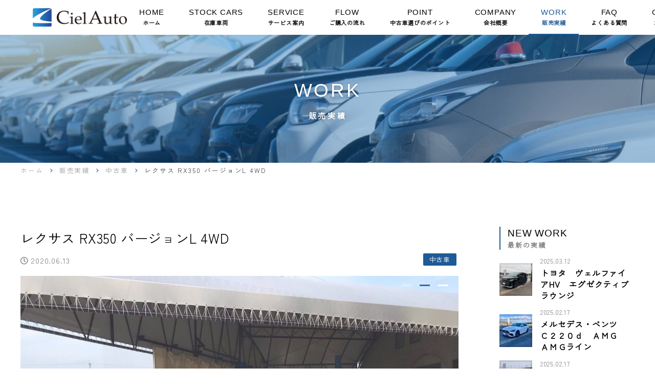

--- FILE ---
content_type: text/html; charset=UTF-8
request_url: https://www.cielauto.com/work/usedcar/p1287/
body_size: 74537
content:
<!DOCTYPE html>
<!--[if lt IE 7]><html class="no-js lt-ie9 lt-ie8 lt-ie7" lang="ja"><![endif]-->
<!--[if IE 7]><html class="no-js lt-ie9 lt-ie8" lang="ja"><![endif]-->
<!--[if IE 8]><html class="no-js lt-ie9" lang="ja"><![endif]-->
<!--[if gt IE 8]><!--><html class="no-js" lang="ja"><!--<![endif]-->
<head>
<meta charset="UTF-8">
<meta http-equiv="X-UA-Compatible" content="IE=edge">
<script>
  if(navigator.userAgent.match(/(iPhone|Android.*Mobile)/)) {
    document.write('<meta name="viewport" content="width=device-width,initial-scale=1.0">');
  } else {
    document.write('<meta name="viewport" content="width=1600,maximum-scale=2.0,user-scalable=1">');
  };
</script>
<meta name="format-detection" content="telephone=no">
<title>レクサス RX350 バージョンL 4WD| 販売実績 2020年6月13日 | CielAuto（シエルオート）</title>
<!-- Google Tag Manager -->
<script>(function(w,d,s,l,i){w[l]=w[l]||[];w[l].push({'gtm.start':
new Date().getTime(),event:'gtm.js'});var f=d.getElementsByTagName(s)[0],
j=d.createElement(s),dl=l!='dataLayer'?'&l='+l:'';j.async=true;j.src=
'https://www.googletagmanager.com/gtm.js?id='+i+dl;f.parentNode.insertBefore(j,f);
})(window,document,'script','dataLayer','GTM-ND92VX7');</script>
<!-- End Google Tag Manager --><meta name='robots' content='index, follow, max-image-preview:large, max-snippet:-1, max-video-preview:-1' />

	<!-- This site is optimized with the Yoast SEO plugin v22.4 - https://yoast.com/wordpress/plugins/seo/ -->
	<link rel="canonical" href="https://www.cielauto.com/work/usedcar/p1287/" />
	<meta property="og:locale" content="ja_JP" />
	<meta property="og:type" content="article" />
	<meta property="og:title" content="レクサス RX350 バージョンL 4WD| 販売実績 2020年6月13日 | CielAuto（シエルオート）" />
	<meta property="og:description" content="神奈川県 Ｈ様 御購入誠に有難う御座います。" />
	<meta property="og:url" content="https://www.cielauto.com/work/usedcar/p1287/" />
	<meta property="og:site_name" content="CielAuto（シエルオート）" />
	<meta property="article:modified_time" content="2020-06-20T03:13:56+00:00" />
	<meta property="og:image" content="https://www.cielauto.com/wp-content/uploads/2020/07/ogp.png" />
	<meta property="og:image:width" content="1200" />
	<meta property="og:image:height" content="630" />
	<meta property="og:image:type" content="image/png" />
	<meta name="twitter:card" content="summary_large_image" />
	<script type="application/ld+json" class="yoast-schema-graph">{"@context":"https://schema.org","@graph":[{"@type":"WebPage","@id":"https://www.cielauto.com/work/usedcar/p1287/","url":"https://www.cielauto.com/work/usedcar/p1287/","name":"レクサス RX350 バージョンL 4WD| 販売実績 2020年6月13日 | CielAuto（シエルオート）","isPartOf":{"@id":"https://www.cielauto.com/#website"},"datePublished":"2020-06-13T03:05:43+00:00","dateModified":"2020-06-20T03:13:56+00:00","breadcrumb":{"@id":"https://www.cielauto.com/work/usedcar/p1287/#breadcrumb"},"inLanguage":"ja","potentialAction":[{"@type":"ReadAction","target":["https://www.cielauto.com/work/usedcar/p1287/"]}]},{"@type":"BreadcrumbList","@id":"https://www.cielauto.com/work/usedcar/p1287/#breadcrumb","itemListElement":[{"@type":"ListItem","position":1,"name":"ホーム","item":"https://www.cielauto.com/"},{"@type":"ListItem","position":2,"name":"販売実績","item":"https://www.cielauto.com/work/"},{"@type":"ListItem","position":3,"name":"中古車","item":"https://www.cielauto.com/work/usedcar/"},{"@type":"ListItem","position":4,"name":"レクサス RX350 バージョンL 4WD"}]},{"@type":"WebSite","@id":"https://www.cielauto.com/#website","url":"https://www.cielauto.com/","name":"CielAuto（シエルオート）","description":"","potentialAction":[{"@type":"SearchAction","target":{"@type":"EntryPoint","urlTemplate":"https://www.cielauto.com/?s={search_term_string}"},"query-input":"required name=search_term_string"}],"inLanguage":"ja"}]}</script>
	<!-- / Yoast SEO plugin. -->


<link rel='stylesheet' id='wp-block-library-css' href='https://www.cielauto.com/wp-includes/css/dist/block-library/style.min.css' type='text/css' media='all' />
<style id='safe-svg-svg-icon-style-inline-css' type='text/css'>
.safe-svg-cover{text-align:center}.safe-svg-cover .safe-svg-inside{display:inline-block;max-width:100%}.safe-svg-cover svg{height:100%;max-height:100%;max-width:100%;width:100%}

</style>
<style id='classic-theme-styles-inline-css' type='text/css'>
/*! This file is auto-generated */
.wp-block-button__link{color:#fff;background-color:#32373c;border-radius:9999px;box-shadow:none;text-decoration:none;padding:calc(.667em + 2px) calc(1.333em + 2px);font-size:1.125em}.wp-block-file__button{background:#32373c;color:#fff;text-decoration:none}
</style>
<style id='global-styles-inline-css' type='text/css'>
body{--wp--preset--color--black: #000000;--wp--preset--color--cyan-bluish-gray: #abb8c3;--wp--preset--color--white: #ffffff;--wp--preset--color--pale-pink: #f78da7;--wp--preset--color--vivid-red: #cf2e2e;--wp--preset--color--luminous-vivid-orange: #ff6900;--wp--preset--color--luminous-vivid-amber: #fcb900;--wp--preset--color--light-green-cyan: #7bdcb5;--wp--preset--color--vivid-green-cyan: #00d084;--wp--preset--color--pale-cyan-blue: #8ed1fc;--wp--preset--color--vivid-cyan-blue: #0693e3;--wp--preset--color--vivid-purple: #9b51e0;--wp--preset--gradient--vivid-cyan-blue-to-vivid-purple: linear-gradient(135deg,rgba(6,147,227,1) 0%,rgb(155,81,224) 100%);--wp--preset--gradient--light-green-cyan-to-vivid-green-cyan: linear-gradient(135deg,rgb(122,220,180) 0%,rgb(0,208,130) 100%);--wp--preset--gradient--luminous-vivid-amber-to-luminous-vivid-orange: linear-gradient(135deg,rgba(252,185,0,1) 0%,rgba(255,105,0,1) 100%);--wp--preset--gradient--luminous-vivid-orange-to-vivid-red: linear-gradient(135deg,rgba(255,105,0,1) 0%,rgb(207,46,46) 100%);--wp--preset--gradient--very-light-gray-to-cyan-bluish-gray: linear-gradient(135deg,rgb(238,238,238) 0%,rgb(169,184,195) 100%);--wp--preset--gradient--cool-to-warm-spectrum: linear-gradient(135deg,rgb(74,234,220) 0%,rgb(151,120,209) 20%,rgb(207,42,186) 40%,rgb(238,44,130) 60%,rgb(251,105,98) 80%,rgb(254,248,76) 100%);--wp--preset--gradient--blush-light-purple: linear-gradient(135deg,rgb(255,206,236) 0%,rgb(152,150,240) 100%);--wp--preset--gradient--blush-bordeaux: linear-gradient(135deg,rgb(254,205,165) 0%,rgb(254,45,45) 50%,rgb(107,0,62) 100%);--wp--preset--gradient--luminous-dusk: linear-gradient(135deg,rgb(255,203,112) 0%,rgb(199,81,192) 50%,rgb(65,88,208) 100%);--wp--preset--gradient--pale-ocean: linear-gradient(135deg,rgb(255,245,203) 0%,rgb(182,227,212) 50%,rgb(51,167,181) 100%);--wp--preset--gradient--electric-grass: linear-gradient(135deg,rgb(202,248,128) 0%,rgb(113,206,126) 100%);--wp--preset--gradient--midnight: linear-gradient(135deg,rgb(2,3,129) 0%,rgb(40,116,252) 100%);--wp--preset--font-size--small: 13px;--wp--preset--font-size--medium: 20px;--wp--preset--font-size--large: 36px;--wp--preset--font-size--x-large: 42px;--wp--preset--spacing--20: 0.44rem;--wp--preset--spacing--30: 0.67rem;--wp--preset--spacing--40: 1rem;--wp--preset--spacing--50: 1.5rem;--wp--preset--spacing--60: 2.25rem;--wp--preset--spacing--70: 3.38rem;--wp--preset--spacing--80: 5.06rem;--wp--preset--shadow--natural: 6px 6px 9px rgba(0, 0, 0, 0.2);--wp--preset--shadow--deep: 12px 12px 50px rgba(0, 0, 0, 0.4);--wp--preset--shadow--sharp: 6px 6px 0px rgba(0, 0, 0, 0.2);--wp--preset--shadow--outlined: 6px 6px 0px -3px rgba(255, 255, 255, 1), 6px 6px rgba(0, 0, 0, 1);--wp--preset--shadow--crisp: 6px 6px 0px rgba(0, 0, 0, 1);}:where(.is-layout-flex){gap: 0.5em;}:where(.is-layout-grid){gap: 0.5em;}body .is-layout-flex{display: flex;}body .is-layout-flex{flex-wrap: wrap;align-items: center;}body .is-layout-flex > *{margin: 0;}body .is-layout-grid{display: grid;}body .is-layout-grid > *{margin: 0;}:where(.wp-block-columns.is-layout-flex){gap: 2em;}:where(.wp-block-columns.is-layout-grid){gap: 2em;}:where(.wp-block-post-template.is-layout-flex){gap: 1.25em;}:where(.wp-block-post-template.is-layout-grid){gap: 1.25em;}.has-black-color{color: var(--wp--preset--color--black) !important;}.has-cyan-bluish-gray-color{color: var(--wp--preset--color--cyan-bluish-gray) !important;}.has-white-color{color: var(--wp--preset--color--white) !important;}.has-pale-pink-color{color: var(--wp--preset--color--pale-pink) !important;}.has-vivid-red-color{color: var(--wp--preset--color--vivid-red) !important;}.has-luminous-vivid-orange-color{color: var(--wp--preset--color--luminous-vivid-orange) !important;}.has-luminous-vivid-amber-color{color: var(--wp--preset--color--luminous-vivid-amber) !important;}.has-light-green-cyan-color{color: var(--wp--preset--color--light-green-cyan) !important;}.has-vivid-green-cyan-color{color: var(--wp--preset--color--vivid-green-cyan) !important;}.has-pale-cyan-blue-color{color: var(--wp--preset--color--pale-cyan-blue) !important;}.has-vivid-cyan-blue-color{color: var(--wp--preset--color--vivid-cyan-blue) !important;}.has-vivid-purple-color{color: var(--wp--preset--color--vivid-purple) !important;}.has-black-background-color{background-color: var(--wp--preset--color--black) !important;}.has-cyan-bluish-gray-background-color{background-color: var(--wp--preset--color--cyan-bluish-gray) !important;}.has-white-background-color{background-color: var(--wp--preset--color--white) !important;}.has-pale-pink-background-color{background-color: var(--wp--preset--color--pale-pink) !important;}.has-vivid-red-background-color{background-color: var(--wp--preset--color--vivid-red) !important;}.has-luminous-vivid-orange-background-color{background-color: var(--wp--preset--color--luminous-vivid-orange) !important;}.has-luminous-vivid-amber-background-color{background-color: var(--wp--preset--color--luminous-vivid-amber) !important;}.has-light-green-cyan-background-color{background-color: var(--wp--preset--color--light-green-cyan) !important;}.has-vivid-green-cyan-background-color{background-color: var(--wp--preset--color--vivid-green-cyan) !important;}.has-pale-cyan-blue-background-color{background-color: var(--wp--preset--color--pale-cyan-blue) !important;}.has-vivid-cyan-blue-background-color{background-color: var(--wp--preset--color--vivid-cyan-blue) !important;}.has-vivid-purple-background-color{background-color: var(--wp--preset--color--vivid-purple) !important;}.has-black-border-color{border-color: var(--wp--preset--color--black) !important;}.has-cyan-bluish-gray-border-color{border-color: var(--wp--preset--color--cyan-bluish-gray) !important;}.has-white-border-color{border-color: var(--wp--preset--color--white) !important;}.has-pale-pink-border-color{border-color: var(--wp--preset--color--pale-pink) !important;}.has-vivid-red-border-color{border-color: var(--wp--preset--color--vivid-red) !important;}.has-luminous-vivid-orange-border-color{border-color: var(--wp--preset--color--luminous-vivid-orange) !important;}.has-luminous-vivid-amber-border-color{border-color: var(--wp--preset--color--luminous-vivid-amber) !important;}.has-light-green-cyan-border-color{border-color: var(--wp--preset--color--light-green-cyan) !important;}.has-vivid-green-cyan-border-color{border-color: var(--wp--preset--color--vivid-green-cyan) !important;}.has-pale-cyan-blue-border-color{border-color: var(--wp--preset--color--pale-cyan-blue) !important;}.has-vivid-cyan-blue-border-color{border-color: var(--wp--preset--color--vivid-cyan-blue) !important;}.has-vivid-purple-border-color{border-color: var(--wp--preset--color--vivid-purple) !important;}.has-vivid-cyan-blue-to-vivid-purple-gradient-background{background: var(--wp--preset--gradient--vivid-cyan-blue-to-vivid-purple) !important;}.has-light-green-cyan-to-vivid-green-cyan-gradient-background{background: var(--wp--preset--gradient--light-green-cyan-to-vivid-green-cyan) !important;}.has-luminous-vivid-amber-to-luminous-vivid-orange-gradient-background{background: var(--wp--preset--gradient--luminous-vivid-amber-to-luminous-vivid-orange) !important;}.has-luminous-vivid-orange-to-vivid-red-gradient-background{background: var(--wp--preset--gradient--luminous-vivid-orange-to-vivid-red) !important;}.has-very-light-gray-to-cyan-bluish-gray-gradient-background{background: var(--wp--preset--gradient--very-light-gray-to-cyan-bluish-gray) !important;}.has-cool-to-warm-spectrum-gradient-background{background: var(--wp--preset--gradient--cool-to-warm-spectrum) !important;}.has-blush-light-purple-gradient-background{background: var(--wp--preset--gradient--blush-light-purple) !important;}.has-blush-bordeaux-gradient-background{background: var(--wp--preset--gradient--blush-bordeaux) !important;}.has-luminous-dusk-gradient-background{background: var(--wp--preset--gradient--luminous-dusk) !important;}.has-pale-ocean-gradient-background{background: var(--wp--preset--gradient--pale-ocean) !important;}.has-electric-grass-gradient-background{background: var(--wp--preset--gradient--electric-grass) !important;}.has-midnight-gradient-background{background: var(--wp--preset--gradient--midnight) !important;}.has-small-font-size{font-size: var(--wp--preset--font-size--small) !important;}.has-medium-font-size{font-size: var(--wp--preset--font-size--medium) !important;}.has-large-font-size{font-size: var(--wp--preset--font-size--large) !important;}.has-x-large-font-size{font-size: var(--wp--preset--font-size--x-large) !important;}
.wp-block-navigation a:where(:not(.wp-element-button)){color: inherit;}
:where(.wp-block-post-template.is-layout-flex){gap: 1.25em;}:where(.wp-block-post-template.is-layout-grid){gap: 1.25em;}
:where(.wp-block-columns.is-layout-flex){gap: 2em;}:where(.wp-block-columns.is-layout-grid){gap: 2em;}
.wp-block-pullquote{font-size: 1.5em;line-height: 1.6;}
</style>
<link rel='stylesheet' id='contact-form-7-css' href='https://www.cielauto.com/wp-content/plugins/contact-form-7/includes/css/styles.css' type='text/css' media='all' />
<link rel='stylesheet' id='wp-pagenavi-css' href='https://www.cielauto.com/wp-content/plugins/wp-pagenavi/pagenavi-css.css' type='text/css' media='all' />
<link rel="https://api.w.org/" href="https://www.cielauto.com/wp-json/" /><link rel="stylesheet" href="https://www.cielauto.com/wp-content/themes/orig/css/reset.css">
<script src="https://kit.fontawesome.com/a1fd22a75c.js" crossorigin="anonymous"></script>
<link rel="stylesheet" href="https://www.cielauto.com/wp-content/themes/orig/css/slick.css">
<link rel="stylesheet" href="https://www.cielauto.com/wp-content/themes/orig/css/loaders.min.css">
<link rel="preconnect" href="https://fonts.googleapis.com">
<link rel="preconnect" href="https://fonts.gstatic.com" crossorigin>
<link href="https://fonts.googleapis.com/css?family=Zen+Kaku+Gothic+New:wght@700&family=Roboto:wght@500&display=swap" rel="stylesheet">
<style>
/* ##############################################################################

    ANIMATION

############################################################################## */
  .loaded .ts,
  .loaded .ts-bf::before {
    transition: .4s all;
  }
      .del2 {
      animation-delay: .2s;
    }
    .del4 {
      animation-delay: .4s;
    }
    .del6 {
      animation-delay: .6s;
    }
    .del8 {
      animation-delay: .8s;
    }
    .del10 {
      animation-delay: 1s;
    }
    .del12 {
      animation-delay: 1.2s;
    }
    .loaded .wpt.active.anm,
    .loaded .wpt.active .anm {
      animation-iteration-count: 1;
      animation-direction: normal;
      animation-fill-mode: forwards;
      animation-play-state: running;
      animation-name: anm;
    }
          @keyframes anm {
        0% {
          opacity: 0;
        }
        100% {
          opacity: 1;
        }
      }
      .loaded .anm {
        opacity: 0;
      }
      .loaded .wpt.active.anm,
      .loaded .wpt.active .anm {
        animation-duration: 1.6s;
        animation-timing-function: cubic-bezier(0.215, 0.61, 0.355, 1);
      }
      
/* ##############################################################################

    COMMON

############################################################################## */

/* loading
*************************************************** */
  #loading {
    position: fixed;
    top: 0;
    left: 0;
    width: 100%;
    height: 100%;
    z-index: 100000;
    pointer-events: none;
  }

/* body
*************************************************** */
  body {
    font: 16px/1.231 'Roboto','Zen Kaku Gothic New', 'YuGothic', '游ゴシック', 'ヒラギノ角ゴ Pro W3', 'Hiragino Kaku Gothic ProN', 'メイリオ', 'Meiryo', 'ＭＳ Ｐゴシック', sans-serif;
    line-height: 1.8;
    letter-spacing: 0.05em;
    color: #000000;
  }

/* fnt
*************************************************** */
      .fnt-jp,
    .page_ttl-jp,
    .sect_ttl .fnt-jp,
    .sect_bloc_ttl .fnt-jp {
      font-family: 'Zen Kaku Gothic New',sans-serif;
    }
          .fnt-en,
    .page_ttl-en,
    .sect_ttl .fnt-en,
    .sect_bloc_ttl .fnt-en {
      font-family: 'Roboto',sans-serif;
    }
    
/* ttl
*************************************************** */
  .page_ttl {
    padding-top: 80px;
    padding-bottom: 80px;
    font-size: 230%;
    letter-spacing: 0.1em;
    color: #ffffff;
    text-align: center;
    background-size: cover;
    background-position: center;
    background-repeat: no-repeat;
  }
  .page_ttl::before {
    opacity: 0.4;
  }
      .page_ttl::before {
      background-color: #136ebf;
    }
          .page_ttl {
            text-align: center;
      text-shadow: 0 0 5px rgba(0,0,0,.25);
    }
          @media screen and (max-width: 1164px) {
      }
  @media screen and (max-width: 960px) {
                    .page_ttl {
      background-position: center;
      background-size: cover;
      background-repeat: no-repeat;
      display: -webkit-flex;
      display: -ms-flexbox;
      display: flex;
      -webkit-justify-content: center;
      -ms-flex-pack: center;
      justify-content: center;
      -webkit-align-items: center;
      -ms-flex-align: center;
      align-items: center;
    }
  }
  @media screen and (max-width: 560px) {
    .page_ttl {
      padding-top: 50px;
      padding-bottom: 50px;
      font-size: 170.37037037037%;
    }
    .page_ttl .inner >*:last-child {
      margin-top: 4px;
    }
      }
  .page_ttl-jp,
  .page_ttl-en {
    line-height: 1.6em;
  }
  .sect_ttl {
    font-size: 200%;
    letter-spacing: 0.2em;
    line-height: 1.6em;
  }
      .sect_ttl .fnt-jp,
    .sect_ttl .fnt-en {
              line-height: 1.6em;
                    letter-spacing: 0.2em;
          }
                            .sect_bloc_ttl .fnt-jp {
      color: #1e5a96;
    }
        .sect_bloc_ttl .fnt-en {
      color: #1e5a96;
    }
  
  @media screen and (max-width: 560px) {
    .sect_ttl {
      font-size: 148.14814814815%;
      line-height: 1.6em;
    }
              }

/* clr
*************************************************** */
  .clr-bg,
  .clr-bg-bf::before {
    background-color: #FFFFFF;
  }
  .clr-def {
    color: #000000;
  }
  .clr-main {
    color: #1e5a96;
  }
  .clr-main-hov:hover {
    color: #1e5a96 !important;
  }
  .clr-main-bg,
  .clr-main-bg-hov,
  .clr-main-bf::before,
  .clr-main-af::after {
    background-color: #1e5a96;
  }
  .clr-main-bdr,
  .clr-main-bdr-bf::before,
  .clr-main-bdr-af::after {
    border-color: #1e5a96;
  }
  .slick-dots .slick-active button {
    background-color: #1e5a96 !important;
  }
  .mce-content-body h1 {
    border-color: #1e5a96;
  }
  .mce-content-body h3::before,
  .mce-content-body h4::before {
    background-color: #1e5a96;
  }
    .sect_pdg:not(.sect-full),
  .sect_pdg.sect-full .sect_txtarea {
    padding-top: 96px;
    padding-bottom: 96px;
  }
  .sect_pdg-sm {
    padding-top: 40px;
    padding-bottom: 40px;
  }
  @media screen and (max-width: 560px) {
    .sect_pdg:not(.sect-full),
    .sect_pdg.sect-full .sect_txtarea {
      padding-top: 32px;
      padding-bottom: 32px;
    }
    .sect_pdg-sm {
      padding-top: 21.333333333333px;
      padding-bottom: 21.333333333333px;
    }
  }

/* btn
**************************************** */
  .btn_list {
    margin-top: 56px;
  }
  .sect-posts .btn_list {
    margin-top: 32px;
  }
  .btn {
    display: inline-block;
    margin-bottom: 8px;
  }
  .btn:not(:last-child) {
    margin-right: 24px;
  }
  .btn--in {
    padding-left: 16px;
    padding-right: 16px;
    display: block;
    text-align: center;
  }
  .btn-sm .btn--in {
    min-width: 180px;
    padding-top: 4px;
    padding-bottom: 4px;
    font-size: 85%;
  }
  .btn-md .btn--in {
    min-width: 240px;
    padding-top: 8px;
    padding-bottom: 8px;
  }
  .btn-lg .btn--in {
    min-width: 300px;
    padding-top: 12px;
    padding-bottom: 12px;
    font-size: 113%;
  }
  .wp-pagenavi span.current {
    border-color: #1e5a96;
  }
  .slick-dots button {
    width: 10px;
    height: 10px;
    border-radius: 0px;
  }
  .news .slick-dots button {
    width: 8px;
    height: 8px;
    border-radius: 0px;
  }
  @media screen and (min-width: 961px) {
    .loaded .btn,
    .loaded .btn--in,
    .loaded .btn--in::before,
    .loaded .btn--in::after,
    .loaded .btn .btn--txt,
    .loaded .btn .btn--txt::before,
    .loaded .btn .btn--txt::after {
      transition: .5s all;
    }
  }
  @media screen and (max-width: 560px) {
    .btn_list {
      text-align: center;
      margin-top: 24px;
    }
    .sect_posts .btn_list {
      margin-top: 16px;
    }
    .btn,
    .btn:not(:last-child) {
      display: table;
      margin-left: auto;
      margin-right: auto;
    }
  }

  
      /* --- grad --- */
    .btn-grad .btn--in::before,
    .btn-grad .btn--in::after {
      background: linear-gradient(45deg, #1e5a96, #a5a5a5);
      background-size: 100%;
      background-position: center;
      opacity: .2;
    }
    .btn-grad .btn--in::after {
      background: linear-gradient(45deg, #a5a5a5, #1e5a96);
      opacity: 0;
    }
    .slick-dots button {
      width: 20px;
      height: 3px;
      border-radius: 0px;
    }
    .news .slick-dots button {
      width: 14px;
      height: 3px;
      border-radius: 0px;
    }
    @media screen and (min-width: 961px) {
      .btn-grad .btn--in:hover::before {
        opacity: 0;
      }
      .btn-grad .btn--in:hover::after {
        opacity: .2;
      }
    }
  
  
    
    
  
/* cat_list
*************************************************** */
  main .cat_list a {
    background-color: #1e5a96;
  }


/* ##############################################################################

    HEADER

############################################################################## */

/* header
**************************************** */
  .header {
    position: fixed;
    top: 0;
    left: 0;
    z-index: 10000;
    width: 100%;
    padding-top: 12px;
    padding-bottom: 12px;
  }
  .header::before {
    transition: .4s all;
  }
  .header a {
    display: block;
    line-height: 1em;
  }
  .header--logo {
    position: relative;
    z-index: 10000;
  }
    .header--logo img {
    width: auto;
    height: auto;
    max-width: 184px;
    max-height: 80px;
  }
        .header--logo img {
      max-height: 56px;
    }
    body.scrolled .header::before {
    background-color: #FFFFFF;
    opacity: .95;
  }
    @media screen and (max-width: 960px) {
    .header .inner {
      position: relative;
      margin-bottom: 0;
    }
    .header .gnav.inner {
      width: 100%;
      max-width: 100%;
    }
        .header--logo img {
      max-width: 160px;
      max-height: 50px;
    }
    .header .sns_list {
      margin-top: 24px;
      -webkit-justify-content: center;
      -ms-flex-pack: center;
      justify-content: center;
    }
    .header .sns_list li:not(:last-child) {
      margin-right: 20px;
    }
    .header .sns_list .iw {
      font-size: 145%;
    }
  }
  @media screen and (max-width: 560px) {
    .header {
      padding-top: 10px;
      padding-bottom: 10px;
    }
    .header--logo img {
      max-height: 34px;
    }
  }

/* gnav
**************************************** */
  .gnav-page a {
    padding-top: 5px;
    padding-bottom: 5px;
    padding-left: 24px;
    padding-right: 24px;
    white-space: nowrap;
  }
  .gnav-page .current > a {
    color: #1e5a96  }
      .gnav > .gnav-contact {
      display: none;
    }
      .gnav--item {
    position: relative;
    left: 0 !important;
  }
  .gnav-page > .gnav--item {
    font-size: 93%;
  }
  .gnav--item span {
    display: block;
    text-align: center;
  }
  .gnav--item span:nth-of-type(2) {
    font-size: 75%;
    margin-top: 6px;
  }
  .gnav-contact li:not(:last-child) {
    margin-right: 32px;
  }
  .gnav-contact .fi {
    display: inline-block;
    font-size: 117%;
  }
  .gnav--item-tel a {
    font-size: 146%;
    letter-spacing: .025em;
    white-space: nowrap;
  }
  .gnav--item-tel .fi {
    margin-right: 6px;
  }
  .gnav-contact .gnav--item-contact a {
    color: #fff;
    letter-spacing: .2em;
    padding-top: 10px;
    padding-bottom: 10px;
    padding-left: 24px;
    padding-right: 24px;
  }
  .gnav--item-contact .fi {
    margin-right: 0;
  }
  .gnav--child_item a {
    text-align: left;
    padding-top: 12px;
    padding-bottom: 12px;
    padding-left: 8px;
    padding-right: 8px;
    font-size: 90%;
    background-color: rgba(0,0,0,.025);
  }
  .header a .gnav--ico {
    height: 24px;
    width: auto;
  }
  .header a.lo_v .gnav--ico {
    display: block;
    margin-bottom: 12px;
    margin-left: auto;
    margin-right: auto;
  }
  .header a.lo_h {
    display: -webkit-flex;
    display: -ms-flexbox;
    display: flex;
    text-align: left;
  }
  .header a.lo_h .gnav--ico {
    margin-right: 12px;
  }
  .gnav--item a.lo_h span {
    text-align: left;
  }
  #slide-line {
    position: absolute;
    bottom: 0;
    height: 2px;
    z-index: 1;
    background-color: #1e5a96;
    pointer-events: none;
  }
  .slide_line_none #slide-line {
    opacity: 0;
  }
  @media screen and (min-width: 961px) {
    .header.txt-wht .gnav-contact .gnav--item:not(.gnav--item-contact) a,
    .header.txt-wht .gnav-page .gnav--item:not(.current),
    .header.txt-wht .gnav-page .gnav--item:not(.current) > a {
      color: rgba(255,255,255,.85);
    }
    .scrolled .header.txt-wht .gnav-contact .gnav--item:not(.gnav--item-contact) a,
    .scrolled .header.txt-wht .gnav-page .gnav--item:not(.current),
    .scrolled .header.txt-wht .gnav-page .gnav--item:not(.current) > a,
    .header.active .gnav-page .gnav--item:not(.current) > a {
      color: #000000;
    }
    .gnav--child {
      position: absolute;
      top: 100%;
      left: 50%;
      z-index: 1000;
      width: 200px;
      max-height: 240px;
      padding-top: 10px;
      background-color: rgba(255,255,255,.9);
      padding-bottom: 10px;
      padding-left: 10px;
      padding-right: 10px;
      box-shadow: 0 12px 32px 0px rgba(0,0,0,.075);
      opacity: 0;
      pointer-events: none;
      transform: translate(-50%,8px);
    }
    .gnav--child_item:not(:last-child) {
      margin-bottom: 4px;
    }
    .gnav--child.is_scroll {
      overflow-y: scroll;
    }
    .gnav--item:hover .gnav--child {
      opacity: 1;
      pointer-events: all;
      transform: translate(-50%,0px);
    }
        .gnav-contact::before {
      opacity: 0;
    }
    .gnav-contact .gnav--item-contact a:hover {
      opacity: .7;
    }
    .gnav--child_item a:hover {
      background-color: rgba(0,0,0,.05);
    }
      }
  @media screen and (max-width: 960px) {
    .gnav-page > li:not(:last-child) {
      margin-right: 0;
    }
    .gnav--item {
      padding-top: 6px;
      padding-bottom: 6px;
    }
    .gnav-page .gnav--item {
      border-bottom: 1px solid rgba(0,0,0,.05);
      width: 100% !important;
    }
    .gnav--item > a {
      display: -webkit-flex;
      display: -ms-flexbox;
      display: flex;
      -webkit-align-items: center;
      -ms-flex-align: center;
      align-items: center;
      padding-top: 12px;
      padding-bottom: 12px;
    }
    .gnav--item > a span {
      text-align: left;
    }
    .header a.lo_v .gnav--ico {
      margin-bottom: 0;
      margin-right: 12px;
      margin-left: initial;
    }
    .gnav--child_list {
      padding-left: 8px;
      padding-right: 8px;
    }
    .gnav--child_item {
      margin-bottom: 6px;
    }
    .gnav--child_item a {
      padding-left: 24px;
      padding-right: 24px;
    }
    .gnav--child_item a,
    .gnav--child_item a span {
      text-align: left;
    }
    .gnav--child_num1 .gnav--child_item {
      width: 100%;
      margin-right: 0;
    }
    .gnav--child_item:nth-child(even) { margin-right: 0; }
    .gnav-contact {
      margin-top: 16px;
      padding-top: 16px;
      padding-bottom: 16px;
      padding-left: 16px;
      padding-right: 16px;
    }
    .gnav-contact::before {
      opacity: .1;
    }
    .gnav-contact .gnav--item {
      padding-top: 0;
      padding-bottom: 0;
    }
    .gnav-contact li:not(:last-child) {
      margin-right: 0;
      margin-bottom: 8px;
    }
    .gnav-contact .gnav--item-tel a {
      padding-top: 6px;
      padding-bottom: 6px;
      text-align: center;
      display: block !important;
    }
    .gnav-contact .gnav--item-tel span {
      display: inline-block;
    }
    .gnav-contact .gnav--item-contact a {
      padding-top: 16px;
      padding-bottom: 16px;
    }
  }

/* gnav_btn
**************************************** */
  .gnav_btn {
    display: none;
  }
    @media screen and (max-width: 960px) {
            .header > .inner > .gnav-contact {
        display: none;
      }
              .gnav > .gnav-contact {
        display: block;
      }
        .header--nav {
      position: fixed;
      width: 100%;
      height: 100%;
      top: 0;
      left: 0;
      padding-top: 56px;
      padding-bottom: 72px;
      padding-left: 16px;
      padding-right: 16px;
      background-color: #FFFFFF;
      opacity: 0;
      pointer-events: none;
      transform: scale(1.05);
      overflow-y: scroll;
    }
    .header.active .header--nav {
      opacity: 1;
      pointer-events: all;
      transform: scale(1);
    }
    .gnav_btn {
      display: flex;
      position: absolute;
      top: 50%;
      right: 0;
      z-index: 10000;
      width: 56px;
      height: 56px;
      transform: translateY(-50%);
    }
        .gnav_btn--lines {
      position: relative;
      width: 48px;
      height: 22px;
      margin-top: 4px;
      margin-right: auto;
      margin-left: auto;
    }
    .gnav_btn--lines span {
      transition: all .4s;
      box-sizing: border-box;
    }
    .scrolled .header.txt-wht .gnav_btn--lines span,
    .header.active .gnav_btn--lines span,
    .gnav_btn--lines span {
      position: absolute;
      left: 0;
      width: 100%;
      height: 2px;
    }
    .header.txt-wht .gnav_btn--lines span {
      background-color: #fff;
    }
    .scrolled .header.txt-wht .gnav_btn--lines span,
    .header.active .gnav_btn--lines span,
    .gnav_btn--lines span {
      background-color: #000000;
    }
    .gnav_btn--lines span:nth-of-type(1) {
      top: 0;
    }
    .gnav_btn--lines span:nth-of-type(2) {
      top: calc(50% - 1px);
    }
    .gnav_btn--lines span:nth-of-type(3) {
      bottom: 0;
    }
    .header.txt-wht .gnav_btn--txt {
      color: #fff;
    }
    .scrolled .header.txt-wht .gnav_btn--txt,
    .header.active .gnav_btn--txt,
    .gnav_btn--txt {
      color: #000000;
    }
    .gnav_btn--txt {
      height: 10px;
      margin-top: 8px;
      text-align: center;
      line-height: 1em;
      font-size: 73%;
      letter-spacing: .25em;
      overflow: hidden;
    }
    .gnav_btn--txt .close {
      transform: translateY(100%);
      opacity: 0;
    }
    .header.active .gnav_btn--txt .menu {
      transform: translateY(100%);
      opacity: 0;
    }
    .header.active .gnav_btn--txt .close {
      transform: translateY(0);
      opacity: 1;
      letter-spacing: .05em;
    }
    .header.active .gnav_btn--lines span:nth-of-type(1) {
      -webkit-transform: translateY(10px) rotate(-25deg);
      transform: translateY(10px) rotate(-25deg);
    }
    .header.active .gnav_btn--lines span:nth-of-type(2) {
      opacity: 0;
      transform: translateX(8px);
    }
    .header.active .gnav_btn--lines span:nth-of-type(3) {
      -webkit-transform: translateY(-10px) rotate(25deg);
      transform: translateY(-10px) rotate(25deg);
    }
    #slide-line {
      display: none;
    }
  }
    @media screen and (max-width: 414px) {
    .gnav_btn {
      width: 40px;
      height: 40px;
    }
    .gnav_btn--lines {
      width: 36px;
      height: 16px;
      margin-top: 0;
    }
    .gnav_btn--txt {
      width: 40px;
      letter-spacing: .2em;
    }
    .header.active .gnav_btn--lines span:nth-of-type(1) {
      -webkit-transform: translateY(7px) rotate(-25deg);
      transform: translateY(7px) rotate(-25deg);
    }
    .header.active .gnav_btn--lines span:nth-of-type(2) {
      opacity: 0;
      transform: translateX(8px);
    }
    .header.active .gnav_btn--lines span:nth-of-type(3) {
      -webkit-transform: translateY(-7px) rotate(25deg);
      transform: translateY(-7px) rotate(25deg);
    }
  }

/* ##############################################################################

    FOOTER

############################################################################## */

/* contact
*************************************************** */
  #contact {
          background-color: #f5f6f7;
                  background-repeat: repeat;
              background-size: auto;
              background-attachment: scroll;
      }
    .contact_tel {
    font-size: 160%;
    line-height: 1em;
  }
  .contact_tel small {
    font-size: 75%;
  }
  .tel_time {
    font-size: 50%;
    opacity: .5;
  }
  @media screen and (max-width: 560px) {
    .contact_tel {
      font-size: 133.33333333333%;
    }
    .tel_time {
      font-size: 55%;
    }
  }

/* footer
*************************************************** */
  .f_logo img {
    width: 160px;
    height: auto;
  }
  .f_info {
    line-height: 1.2em;
  }
  .f_info--item:not(:last-child) {
    margin-bottom: 6px;
  }
  .f_info--item-name:not(:last-child) {
    font-size: 118%;
    margin-bottom: 10px;
  }
  .f_nav--item a {
    display: block;
    line-height: 1em;
  }
  .f_nav--child {
    margin-top: 4px;
  }
  .f_nav--child a {
    padding-top: 8px;
    padding-bottom: 8px;
    font-size: 93%;
    opacity: .6;
    padding-left: 24px;
  }
  .f_nav--child a::before {
    content: '';
    position: absolute;
    left: 10px;
    top: 40%;
    width: 5px;
    height: 5px;
    border-left: 1px solid;
    border-bottom: 1px solid;
    transform: translateY(-50%);
  }
  .f_copy {
    font-size: 75%;
          }
    
      .f_info--item-tel span {
      display: inline-block;
    }
    @media screen and (max-width: 560px) {
      .f_info--item-tel span:not(:last-child)::after {
        content: '／';
        margin-left: 4px;
        margin-right: 4px;
      }
    }

        .footer .sns_list li:not(:last-child) {
      margin-right: 12px;
    }
    .footer .sns_list .iw {
      font-size: 150%;
    }
  
  @media screen and (min-width: 961px) {
          .f_txtarea {
        padding-right: 96px;
      }
      .f_nav {
        padding-left: 96px;
      }
      .f_nav::before {
        content: '';
        position: absolute;
        top: 0;
        left: 0;
        width: 1px;
        height: 100%;
                  background-color: #000000;
                opacity: .25;
      }
      .f_nav--item {
        width: 50%;
      }
      .f_nav--item:not(:last-child) {
        margin-bottom: 32px;
      }
      .f_nav--item:nth-last-child(1),
      .f_nav--item:nth-last-child(2) {
        margin-bottom: 0;
      }
        .footer a:hover {
      opacity: .7;
    }
    .footer .f_nav--child_item a:hover {
      opacity: .4;
    }
  }

  @media screen and (max-width: 560px) {
    .f_nav--item {
      width: 33.333%;
      margin-bottom: 24px;
    }
    .f_nav--item:nth-last-child(1),
    .f_nav--item:nth-last-child(2),
    .f_nav--item:nth-last-child(3) {
      margin-bottom: 0;
    }
          .f_logo {
        margin-bottom: 32px;
      }
      .f_info {
        margin-bottom: 24px;
        text-align: center;
      }
      .footer .sns_list {
        -webkit-justify-content: center;
        -ms-flex-pack: center;
        justify-content: center;
      }
            }

  @media screen and (max-width: 414px) {
    .f_nav--item {
      width: 50%;
      margin-bottom: 24px;
      text-align: center;
    }
    .f_nav--item:nth-last-child(3) {
      margin-bottom: 24px;
    }
          .f_nav--item {
        font-size: 93%;
      }
      .f_nav--child {
        display: none;
      }
              .f_info--item-tel span {
          display: block;
        }
        .f_info--item-tel span:not(:last-child)::after {
          content: none;
        }
            }

  









/* ##############################################################################

    WORK

############################################################################## */
      .page_ttl {
      background-image: url(https://www.cielauto.com/wp-content/uploads/2020/07/work_head-1900x346.jpg);
    }
      



.mce-content-body table th,
.mce-content-body table td {
  border-right: 2px solid #FFFFFF;
  border-bottom: 2px solid #FFFFFF;
}
.mce-content-body table th::before {
  background-color: #1e5a96;
}

</style><link rel="stylesheet" href="https://www.cielauto.com/wp-content/themes/orig/css/common.css?date=20200403172122">
<link rel="stylesheet" href="https://www.cielauto.com/wp-content/themes/orig/css/main.css?date=20230424091621">
<link rel="stylesheet" href="https://www.cielauto.com/wp-content/themes/orig/css/custom.css?date=20230522133243">
<link rel="stylesheet" href="https://www.cielauto.com/wp-content/themes/orig/css/wysiwyg.css?date=20200710085502">
<link rel="stylesheet" media="print" href="https://www.cielauto.com/wp-content/themes/orig/css/print.css">
<link rel="shortcut icon" href="https://www.cielauto.com/wp-content/themes/orig/favicon.ico" />
<link rel="apple-touch-icon" sizes="180x180" href="https://www.cielauto.com/wp-content/themes/orig/apple-touch-icon.png">
</head>

<body class="subpage single single-work single-work-1287 clr-bg" id="top">
<!-- Google Tag Manager (noscript) -->
<noscript><iframe src="https://www.googletagmanager.com/ns.html?id=GTM-ND92VX7"
height="0" width="0" style="display:none;visibility:hidden"></iframe></noscript>
<!-- End Google Tag Manager (noscript) --><div id="loading" class="flx flx-ctr-a flx-ctr-j clr-bg">
  </div>
<header class="header header_e ts poa-bf" id="header">
    
      <div class="inner inner-xl flx flx-btw-j flx-ctr-a">
      <h1 class="header--logo">
  <a href="https://www.cielauto.com">
          <img src="https://www.cielauto.com/wp-content/uploads/2020/06/9542302cb9d6f4d3bc2c5962be2c2fee.png" alt="レクサス RX350 バージョンL 4WD| 販売実績 2020年6月13日 | CielAuto（シエルオート）">
      </a>
</h1>      <nav class="header--nav ts">
        <div class="gnav">
          <div class="gnav--in">
  <ul class="gnav-page flx flx-ctr-a flx-ctr-j flx-tab-blc">
    <li class="gnav--item gnav--item-home ">
                    <a href="https://www.cielauto.com" class="clr-main-hov ts lo_v">
                                <img src="https://www.cielauto.com/wp-content/uploads/2020/06/navi01.svg" alt="ホーム / HOME" class="gnav--ico">
                    <span class="gnav--txt">
                                          <span class="fnt-en">HOME</span>
                <span class="fnt-jp">ホーム</span>
                                    </span>
        </a>
          </li>
    <li class="gnav--item gnav--item-stock_cars">
      <a href="https://www.goo-net.com/usedcar_shop/0206575/stock.html" class="clr-main-hov ts lo_v" target="_blank" rel="nofollow">
        <img src="/wp-content/themes/orig/images/common/gnav_ico-stock_cars.svg" alt="在庫車両" class="gnav--ico">
        <span class="gnav--txt">
                                    <span class="fnt-en">STOCK CARS</span>
              <span class="fnt-jp">在庫車両</span>
                              </span>
      </a>
    </li>
                    <li class="gnav--item gnav--item-service">
        <a href="https://www.cielauto.com/service/" class="clr-main-hov ts lo_v">
                      <img src="https://www.cielauto.com/wp-content/uploads/2020/06/navi02.svg" alt="サービス案内 / SERVICE" class="gnav--ico">
                    <span class="gnav--txt">
                                          <span class="fnt-en">SERVICE</span>
                <span class="fnt-jp">サービス案内</span>
                                    </span>
        </a>
                      </li>
                <li class="gnav--item gnav--item-flow">
        <a href="https://www.cielauto.com/flow/" class="clr-main-hov ts lo_v">
                      <img src="https://www.cielauto.com/wp-content/uploads/2020/06/navi03.svg" alt="ご購入の流れ / FLOW" class="gnav--ico">
                    <span class="gnav--txt">
                                          <span class="fnt-en">FLOW</span>
                <span class="fnt-jp">ご購入の流れ</span>
                                    </span>
        </a>
                      </li>
                <li class="gnav--item gnav--item-point">
        <a href="https://www.cielauto.com/point/" class="clr-main-hov ts lo_v">
                      <img src="https://www.cielauto.com/wp-content/uploads/2020/06/navi04.svg" alt="中古車選びのポイント / POINT" class="gnav--ico">
                    <span class="gnav--txt">
                                          <span class="fnt-en">POINT</span>
                <span class="fnt-jp">中古車選びのポイント</span>
                                    </span>
        </a>
                      </li>
                <li class="gnav--item gnav--item-company">
        <a href="https://www.cielauto.com/company/" class="clr-main-hov ts lo_v">
                      <img src="https://www.cielauto.com/wp-content/uploads/2020/06/navi05.svg" alt="会社概要 / COMPANY" class="gnav--ico">
                    <span class="gnav--txt">
                                          <span class="fnt-en">COMPANY</span>
                <span class="fnt-jp">会社概要</span>
                                    </span>
        </a>
                      </li>
                    <li class="gnav--item gnav--item-work current">
        <a href="https://www.cielauto.com/work/" class="clr-main-hov ts lo_v">
                                <img src="https://www.cielauto.com/wp-content/uploads/2020/06/navi06.svg" alt="販売実績 / work" class="gnav--ico">
                    <span class="gnav--txt">
                                          <span class="fnt-en">WORK</span>
                <span class="fnt-jp">販売実績</span>
                                    </span>
        </a>
      </li>
                <li class="gnav--item gnav--item-news pc-none">
        <a href="https://www.cielauto.com/news/" class="clr-main-hov ts lo_v">
                                <img src="https://www.cielauto.com/wp-content/uploads/2020/06/navi07.svg" alt="新着情報 / news" class="gnav--ico">
                    <span class="gnav--txt">
                                          <span class="fnt-en">NEWS</span>
                <span class="fnt-jp">新着情報</span>
                                    </span>
        </a>
      </li>
                        <li class="gnav--item gnav--item-faq">
        <a href="https://www.cielauto.com/faq/" class="clr-main-hov ts lo_v">
                      <img src="https://www.cielauto.com/wp-content/uploads/2020/06/navi09.svg" alt="よくある質問 / FAQ" class="gnav--ico">
                    <span class="gnav--txt">
                                          <span class="fnt-en">FAQ</span>
                <span class="fnt-jp">よくある質問</span>
                                    </span>
        </a>
                      </li>
                <li class="gnav--item gnav--item-contact">
        <a href="https://www.cielauto.com/contact/" class="clr-main-hov ts lo_v">
                      <img src="https://www.cielauto.com/wp-content/uploads/2020/06/navi08.svg" alt="お問い合わせ / CONTACT" class="gnav--ico">
                    <span class="gnav--txt">
                                          <span class="fnt-en">CONTACT</span>
                <span class="fnt-jp">お問い合わせ</span>
                                    </span>
        </a>
                      </li>
                <li class="gnav--item gnav--item-privacy pc-none tab-show">
        <a href="https://www.cielauto.com/privacy/" class="clr-main-hov ts lo_v">
                      <img src="https://www.cielauto.com/wp-content/uploads/2020/06/navi10.svg" alt="プライバシーポリシー / PRIVACY" class="gnav--ico">
                    <span class="gnav--txt">
                                          <span class="fnt-en">PRIVACY</span>
                <span class="fnt-jp">プライバシーポリシー</span>
                                    </span>
        </a>
                      </li>
      </ul>
  <div id="slide-line" class="ts"></div>
</div>          <ul class="gnav-contact por clr-main-bf poa-bf">
      <li class="gnav--item gnav--item-tel">
      <a href="tel: 0575468600" class="fnt-en" onclick="ga('send', 'event', 'sp', 'tel');">
        tel.<span> 0575-46-8600</span>
      </a>
      <p class="txt-ctr fnt-sm btm24">営業時間／9:00 - 18:30<br>定休日／日曜</p>
    </li>
    <li class="gnav--item gnav--item-contact">
    <a href="https://www.cielauto.com/contact/" class="smooth clr-main-bg ts">
                        <span class="fnt-en">CONTACT</span>
                  </a>
  </li>
</ul>          <div class="pc-none">
              <ul class="sns_list flx">
          <li><a href="https://www.instagram.com/cielauto900/" target="_blank" rel="nofollow" class="ts clr-main-hov"><i class="fab fa-instagram iw"></i></a></li>
                      <li><a href="https://line.me/ti/p/DuEkgDcjl8#~" target="_blank" rel="nofollow" class="ts clr-main-hov"><i class="fab fa-line iw"></i></a></li>
      </ul>
          </div>
        </div>
      </nav>
      <div class="gnav_btn flx-ctr-j flx-ctr-a">
  <div class="gnav_btn--in">
    <div class="gnav_btn--lines">
      <span></span><span></span><span></span>
    </div>
    <div class="gnav_btn--txt fnt-en por">
      <span class="menu ts poa">MENU</span>
      <span class="close ts poa">CLOSE</span>
    </div>
  </div>
</div>    </div>

  </header> 

  <!-- start page_ttl -->
  <div class="page_ttl por poa-bf poa-af" id="page_ttl">
        <div class="inner por">
      <h2>
                          <span class="page_ttl-en">work</span>
          <span class="page_ttl-jp">販売実績</span>
              </h2>
    </div>
          </div>
  <!-- end page_ttl -->

  <script>
  window.addEventListener('load',function(){
    let client_h = document.getElementById('header').clientHeight;
          var elem = document.getElementById('page_ttl');
      elem.style.marginTop = client_h+'px';
      });
  </script>

<!-- start breadcrumb - パンくず -->
<div id="breadcrumbs"><div class="inner"><span><span><a href="https://www.cielauto.com/">ホーム</a></span> <span class="breadcrumbs--arrow clr-main-bdr"></span> <span><a href="https://www.cielauto.com/work/">販売実績</a></span> <span class="breadcrumbs--arrow clr-main-bdr"></span> <span><a href="https://www.cielauto.com/work/usedcar/">中古車</a></span> <span class="breadcrumbs--arrow clr-main-bdr"></span> <span class="breadcrumb_last" aria-current="page">レクサス RX350 バージョンL 4WD</span></span></div></div><!-- end breadcrumb - パンくず -->

<div class="container wpt" id="container">

  
<div class="inner sect_pdg">
  <div class="fix_wrap flx flx-btw-j flx-smpc-blc">
    <main class="main_column anm fade">
      <article class="btm40">
        <h2 class="head1 btm8">レクサス RX350 バージョンL 4WD</h2>
                <div class="flx flx-btw-j flx-ctr-a btm16">
          <p class="post--date"><i class="fa fa-clock-o" aria-hidden="true"></i> 2020.06.13</p>
          <ul class="cat_list">
            <li><a href="https://www.cielauto.com/work/usedcar/" rel="tag">中古車</a></li>          </ul>
        </div>
        
                  <div class="slide_imgs slide_imgs-fade btm40">
                                                          <div class="slide_img por">
                  <img src="https://www.cielauto.com/wp-content/uploads/2020/06/0101-1200x900.jpg" alt="0101">
                                  </div>
                                                                        <div class="slide_img por">
                  <img src="https://www.cielauto.com/wp-content/uploads/2020/06/0102-1200x900.jpg" alt="0102">
                                  </div>
                                                                        <div class="slide_img por">
                  <img src="https://www.cielauto.com/wp-content/uploads/2020/06/0103-1200x900.jpg" alt="0103">
                                  </div>
                                    </div>
                
                
        <div class="mce-content-body"><p>神奈川県 Ｈ様<br />
御購入誠に有難う御座います。</p>
</div>

        
      </article>
      <!-- ページ送り -->
            <div class="flx flx-ctr-j">
        <div class="btn btn-md btn-grad por">
          <a href="/work/" class="btn--in poa-bf poa-af">
            <span class="por btn--txt">実績一覧へ戻る</span>
          </a>
        </div>
      </div>
    </main>

    
<aside class="side_column clr-bg">
  <div class="side_column--in">
    <div class=" anm fade">
      
        <section class="side_sect side--new" id="side--new">
    <h2 class="side--ttl clr-main-bdr">
       
              <span class="fnt-en">NEW WORK</span>
        <span class="fnt-jp">最新の実績</span>
          </h2>
    <div class="posts posts-side">
              <article class="post flx flx-ctr-a">
                    <div class="post--img ts" style="background-image: url(https://www.cielauto.com/wp-content/uploads/2025/03/IMG_8536-150x113.jpeg);"></div>
          <div class="post--txtarea ts">
                        <div class="post--date">2025.03.12</div>
            <h3 class="post--ttl"><a href="https://www.cielauto.com/work/newcar/p3666/" class="post--link">トヨタ　ヴェルファイアHV　エグゼクティブラウンジ</a></h3>
          </div>
        </article>
              <article class="post flx flx-ctr-a">
                    <div class="post--img ts" style="background-image: url(https://www.cielauto.com/wp-content/uploads/2025/02/IMG_8304-150x113.jpeg);"></div>
          <div class="post--txtarea ts">
                        <div class="post--date">2025.02.17</div>
            <h3 class="post--ttl"><a href="https://www.cielauto.com/work/usedcar/p3656/" class="post--link">メルセデス・ベンツ　Ｃ２２０ｄ　ＡＭＧ　ＡＭＧライン</a></h3>
          </div>
        </article>
              <article class="post flx flx-ctr-a">
                    <div class="post--img ts" style="background-image: url(https://www.cielauto.com/wp-content/uploads/2025/02/IMG_8296-1-150x113.jpeg);"></div>
          <div class="post--txtarea ts">
                        <div class="post--date">2025.02.17</div>
            <h3 class="post--ttl"><a href="https://www.cielauto.com/work/usedcar/p3648/" class="post--link">スズキ　アルトラパン　Ｌ</a></h3>
          </div>
        </article>
              <article class="post flx flx-ctr-a">
                    <div class="post--img ts" style="background-image: url(https://www.cielauto.com/wp-content/uploads/2025/02/IMG_8288-150x113.jpeg);"></div>
          <div class="post--txtarea ts">
                        <div class="post--date">2025.02.17</div>
            <h3 class="post--ttl"><a href="https://www.cielauto.com/work/usedcar/p3639/" class="post--link">トヨタ　ランドクルーザー　ＡＸ　Ｇセレクション</a></h3>
          </div>
        </article>
          </div>
  </section>
<section class="side_sect side--cat" id="side--cat">
  <h2 class="side--ttl clr-main-bdr">
          <span class="fnt-en">CATEGORY</span>
      <span class="fnt-jp">カテゴリ</span>
      </h2>
  <ul class="side--list cat_list">
          <li>
        <a href="/work/usedcar/">中古車</a>      </li>
          <li>
        <a href="/work/newcar/">新車</a>      </li>
      </ul>
</section><section class="side_sect side--new" id="side--new">
  <h2 class="side--ttl clr-main-bdr">
     
          <span class="fnt-en">ARCHIVE</span>
      <span class="fnt-jp">過去の実績</span>
      </h2>
      <ul class="side--list side--list-archive">
                  <li class="archive_list">
        <h4 class="archive_list--ttl flx flx-btw-j flx-ctr-a clr-main-bdr-af">2025年</h4>
        <ul class="archive_month">
              <li>
            <a href="/work/date/2025/03">
            3月
            (1)
            </a>
          </li>
                    <li>
            <a href="/work/date/2025/02">
            2月
            (21)
            </a>
          </li>
                          </ul>
        </li>
            <li class="archive_list">
        <h4 class="archive_list--ttl flx flx-btw-j flx-ctr-a clr-main-bdr-af">2024年</h4>
        <ul class="archive_month">
              <li>
            <a href="/work/date/2024/08">
            8月
            (17)
            </a>
          </li>
                    <li>
            <a href="/work/date/2024/04">
            4月
            (15)
            </a>
          </li>
                          </ul>
        </li>
            <li class="archive_list">
        <h4 class="archive_list--ttl flx flx-btw-j flx-ctr-a clr-main-bdr-af">2023年</h4>
        <ul class="archive_month">
              <li>
            <a href="/work/date/2023/12">
            12月
            (1)
            </a>
          </li>
                    <li>
            <a href="/work/date/2023/11">
            11月
            (6)
            </a>
          </li>
                    <li>
            <a href="/work/date/2023/10">
            10月
            (1)
            </a>
          </li>
                    <li>
            <a href="/work/date/2023/09">
            9月
            (8)
            </a>
          </li>
                    <li>
            <a href="/work/date/2023/08">
            8月
            (2)
            </a>
          </li>
                    <li>
            <a href="/work/date/2023/07">
            7月
            (3)
            </a>
          </li>
                    <li>
            <a href="/work/date/2023/06">
            6月
            (5)
            </a>
          </li>
                    <li>
            <a href="/work/date/2023/05">
            5月
            (4)
            </a>
          </li>
                    <li>
            <a href="/work/date/2023/04">
            4月
            (9)
            </a>
          </li>
                    <li>
            <a href="/work/date/2023/02">
            2月
            (5)
            </a>
          </li>
                    <li>
            <a href="/work/date/2023/01">
            1月
            (4)
            </a>
          </li>
                          </ul>
        </li>
            <li class="archive_list">
        <h4 class="archive_list--ttl flx flx-btw-j flx-ctr-a clr-main-bdr-af">2022年</h4>
        <ul class="archive_month">
              <li>
            <a href="/work/date/2022/12">
            12月
            (7)
            </a>
          </li>
                    <li>
            <a href="/work/date/2022/10">
            10月
            (5)
            </a>
          </li>
                    <li>
            <a href="/work/date/2022/09">
            9月
            (5)
            </a>
          </li>
                    <li>
            <a href="/work/date/2022/08">
            8月
            (4)
            </a>
          </li>
                    <li>
            <a href="/work/date/2022/07">
            7月
            (9)
            </a>
          </li>
                    <li>
            <a href="/work/date/2022/06">
            6月
            (3)
            </a>
          </li>
                    <li>
            <a href="/work/date/2022/05">
            5月
            (9)
            </a>
          </li>
                    <li>
            <a href="/work/date/2022/03">
            3月
            (6)
            </a>
          </li>
                          </ul>
        </li>
            <li class="archive_list">
        <h4 class="archive_list--ttl flx flx-btw-j flx-ctr-a clr-main-bdr-af">2021年</h4>
        <ul class="archive_month">
              <li>
            <a href="/work/date/2021/12">
            12月
            (11)
            </a>
          </li>
                    <li>
            <a href="/work/date/2021/11">
            11月
            (3)
            </a>
          </li>
                    <li>
            <a href="/work/date/2021/10">
            10月
            (3)
            </a>
          </li>
                    <li>
            <a href="/work/date/2021/09">
            9月
            (8)
            </a>
          </li>
                    <li>
            <a href="/work/date/2021/08">
            8月
            (2)
            </a>
          </li>
                    <li>
            <a href="/work/date/2021/07">
            7月
            (7)
            </a>
          </li>
                    <li>
            <a href="/work/date/2021/06">
            6月
            (10)
            </a>
          </li>
                    <li>
            <a href="/work/date/2021/04">
            4月
            (2)
            </a>
          </li>
                    <li>
            <a href="/work/date/2021/03">
            3月
            (7)
            </a>
          </li>
                    <li>
            <a href="/work/date/2021/02">
            2月
            (3)
            </a>
          </li>
                    <li>
            <a href="/work/date/2021/01">
            1月
            (3)
            </a>
          </li>
                          </ul>
        </li>
            <li class="archive_list">
        <h4 class="archive_list--ttl flx flx-btw-j flx-ctr-a clr-main-bdr-af">2020年</h4>
        <ul class="archive_month">
              <li>
            <a href="/work/date/2020/12">
            12月
            (5)
            </a>
          </li>
                    <li>
            <a href="/work/date/2020/11">
            11月
            (8)
            </a>
          </li>
                    <li>
            <a href="/work/date/2020/10">
            10月
            (5)
            </a>
          </li>
                    <li>
            <a href="/work/date/2020/09">
            9月
            (2)
            </a>
          </li>
                    <li>
            <a href="/work/date/2020/08">
            8月
            (6)
            </a>
          </li>
                    <li>
            <a href="/work/date/2020/07">
            7月
            (1)
            </a>
          </li>
                    <li>
            <a href="/work/date/2020/06">
            6月
            (14)
            </a>
          </li>
              </ul>
    </li>
  </ul>  </section>

      
    </div>
  </div>
</aside>

<div class="btn-fix_btm lgpc-none poa-bf clr-main-bg clr-main-bdr-bf clr-bg-bf clr-main txt-ctr ts ts-bf">
    <p class="flx flx-ctr-j flx-ctr-a"><i class="fas fa-th iw"></i><span>他の実績をみる</span></p>
</div>  </div>
</div>

</div>




  <footer class="footer footer_b fnt-jp ">
    <div class="inner pdg_top-56 pdg_btm-48 flx flx-ctr-a flx-ctr-j flx-sp-blc">
      <div class="f_txtarea por">
          <div class="f_logo">
    <h2 class="f_logo--cont btm32 txt-ctr">
      <a href="/">
                  <img src="https://www.cielauto.com/wp-content/uploads/2020/06/9542302cb9d6f4d3bc2c5962be2c2fee.png" alt="レクサス RX350 バージョンL 4WD| 販売実績 2020年6月13日 | CielAuto（シエルオート）">
              </a>
    </h2>
      </div>
        <div class="f_info">
    <ul class="f_info--list fnt-en fnt-xs btm16">
    <li class="f_info--item f_info--item-name">CielAuto</li>
    <li class="f_info--item f_info--item-address">〒501-3263<br>岐阜県関市広見1258-1</li>
          <li class="f_info--item f_info--item-tel">
                  <span>tel. 0575-46-8600</span>
                          <span>fax.0575-46-8602</span>
              </li>
      </ul>
    <ul class="sns_list flx">
          <li><a href="https://www.instagram.com/cielauto900/" target="_blank" rel="nofollow" class="ts clr-main-hov"><i class="fab fa-instagram iw"></i></a></li>
                      <li><a href="https://line.me/ti/p/DuEkgDcjl8#~" target="_blank" rel="nofollow" class="ts clr-main-hov"><i class="fab fa-line iw"></i></a></li>
      </ul>
</div>      </div>
      <nav class="f_nav por">
    <ul class="f_nav--list  fnt-sm flx flx-wrap-c pdg_top-16 pdg_btm-16">
    <li class="f_nav--item f_nav--item-home por">
      <a href="/" class="ts">
                  <span class="fnt-jp">ホーム</span>
              </a>
    </li>
                    <li class="f_nav--item f_nav--item-service por">
        <a href="https://www.cielauto.com/service/" class="ts">
                      <span class="fnt-jp">サービス案内</span>
                  </a>
                                          </li>
                <li class="f_nav--item f_nav--item-flow por">
        <a href="https://www.cielauto.com/flow/" class="ts">
                      <span class="fnt-jp">ご購入の流れ</span>
                  </a>
                                          </li>
                <li class="f_nav--item f_nav--item-point por">
        <a href="https://www.cielauto.com/point/" class="ts">
                      <span class="fnt-jp">中古車選びのポイント</span>
                  </a>
                                          </li>
                <li class="f_nav--item f_nav--item-company por">
        <a href="https://www.cielauto.com/company/" class="ts">
                      <span class="fnt-jp">会社概要</span>
                  </a>
                                          </li>
                    <li class="f_nav--item f_nav--item-work por">
        <a href="https://www.cielauto.com/work/" class="ts">
                      <span class="fnt-jp">販売実績</span>
                  </a>
      </li>
                <li class="f_nav--item f_nav--item-news por">
        <a href="https://www.cielauto.com/news/" class="ts">
                      <span class="fnt-jp">新着情報</span>
                  </a>
      </li>
                        <li class="f_nav--item f_nav--item-faq por">
        <a href="https://www.cielauto.com/faq/" class="ts">
                      <span class="fnt-jp">よくある質問</span>
                  </a>
                                          </li>
                <li class="f_nav--item f_nav--item-contact por">
        <a href="https://www.cielauto.com/contact/" class="ts">
                      <span class="fnt-jp">お問い合わせ</span>
                  </a>
                                          </li>
                <li class="f_nav--item f_nav--item-privacy por">
        <a href="https://www.cielauto.com/privacy/" class="ts">
                      <span class="fnt-jp">プライバシーポリシー</span>
                  </a>
                                          </li>
      </ul>
</nav>
    </div>
    <p class="f_copy txt-ctr pdg_btm-32">&copy; CielAuto All Rights Reserved.</p>  </footer>



<script src="https://www.cielauto.com/wp-content/themes/orig/js/jquery.min.js"></script>
<script src="https://www.cielauto.com/wp-content/themes/orig/js/slick.min.js"></script>
  <script src="https://www.cielauto.com/wp-content/themes/orig/js/jquery.waypoints.min.js"></script>
    <script src="https://www.cielauto.com/wp-content/themes/orig/js/ResizeSensor.js"></script>
  <script src="https://www.cielauto.com/wp-content/themes/orig/js/sticky-sidebar.min.js"></script>

<script>
    (function($){

    
    /* ローディング
    ********************************************** */
            setTimeout(function(){
        $('#loading').fadeOut(1200);
        $('body').addClass('loaded');
      },600);
      
    /* telタグ例外処理
    ********************************************** */
      var ua = navigator.userAgent;
      if(ua.indexOf('iPhone') < 0 && ua.indexOf('Android') < 0){
        $('a[href ^= "tel:"]').each(function(){
           $(this).css({'pointerEvents':'none','display':'inline-block'}).removeAttr('onclick');
        });
        $('#header a[href ^= "tel:"]').each(function(){
           $(this).css({'pointerEvents':'none','display':'flex'}).removeAttr('onclick');
        });
      }

    /* スムーススクロール
    ********************************************** */
      $('a.smooth[href^="#"]').on('click',function(){
        var speed = 400;
        var href = $(this).attr('href');
        var target = $(href == '#' || href == '' ? 'html' : href);
        var head_h = $(header).innerHeight();
        var position = target.offset().top-head_h;
        $('body,html').animate({scrollTop:position}, speed, 'swing');
        if ( href == '#contact' ) {
          $('.header').removeClass('active');
        }
        return false;
      });

    /* スクロールでclass付与
    ********************************************** */
      $(window).on('scroll', function() {
        $logo_sub = $('#logo-sub');
        if ($(this).scrollTop() > 100) {
          $('body').addClass('scrolled');
          if ( $logo_sub.length ) {
            $logo_main_src = $logo_sub.data('main');
            $logo_sub.attr("src",$logo_main_src);
          }
        } else {
          $('body').removeClass('scrolled');
          if ( $logo_sub.length ) {
            $logo_sub_src = $logo_sub.data('sub');
            $logo_sub.attr("src",$logo_sub_src);
          }
        }
      });

    /* gnav_btnクリックでheaderにactive付与
    ********************************************** */
      $('.gnav_btn').on('click',function(){
        $('header').toggleClass('active');
      });

    /* slick
    ********************************************** */
      
    /* header
    ********************************************** */
      function switch_function_head() {
        let client_h = document.getElementById('header').clientHeight;
                  var elem = document.getElementById('page_ttl');
          elem.style.marginTop = client_h+'px';
              }
      switch_function_head();
      var switch_check_head = false;
      $(window).resize(function() {
        if (switch_check_head !== false) {
          clearTimeout(switch_check_head);
        }
        switch_check_head = setTimeout(function() {
          switch_function_head();
        }, 200);
      });

      $('.gnav--child').each(function(){
        $child_list_h = $('.gnav--child_list',this).innerHeight();
        if ( $child_list_h > 220 ) {
          $(this).addClass('is_scroll');
        }
      });

    /* エディタのスマホ対応
    ********************************************** */
      if ( $('.mce-content-body table').length ) {
        $('.mce-content-body table').each(function() {
          var mce_content_body_width = $(this).closest('.mce-content-body').width();
          var tableWidth = $(this).width();
          if( mce_content_body_width < tableWidth - 2) {
            $(this).wrap('<div class="scroll" />');
            $(this).closest('.scroll').before('<p class="scroll--cap">横にスクロールできます→</p>');
          }
        });
      }

    /* ふりがなオート
    ********************************************** */
      if ( $('#your-name').length ) {
        $.fn.autoKana('#your-name', '#your-kana', {
          katakana : false  //true：カタカナ、false：ひらがな（デフォルト）
        });
      };


    
    
              if ( $('.slide_imgs-fade').length ) {
          $('.slide_imgs-fade').slick({
            fade: true,
            autoplay: true,
            dots: true,
            arrows: false,
            speed: 1000,
            autoplaySpeed: 2000,
            pauseOnHover: false,
          });
        }
        prev_arrow = '<div class="slick-prev ts"></div>';
        next_arrow = '<div class="slick-next ts"></div>';
        if ( $('.slide_imgs-carousel').length ) {
          $('.slide_imgs-carousel').slick({
            autoplay: true,
            autoplaySpeed: 4000,
            pauseOnHover: false,
            speed: 600,
            dots: true,
            arrows: false,
            slidesToShow: 1,
            slidesToScroll: 1,
            prevArrow: prev_arrow,
            nextArrow: next_arrow,
          });
        }
          
    
      /* click時にactiveをtoggle処理
      ********************************************** */
        $archive_list = '.archive_list';
        function class_remove() {
          $($archive_list).removeClass('active');
        }
        $($archive_list).on('click',function(){
          if ( !$(this).hasClass('active') ) {
            class_remove();
          }  
          $(this).toggleClass('active');
          $(this).siblings('.archive_month').slideToggle(400);
          $('.archive_month',this).slideToggle(400);
        });
        $(document).on('click',function(){
          if(!$(event.target).closest($archive_list).length) {
            class_remove();
          }
        });
    
    

          $('.btn-fix_btm').on('click',function(){
        $(this).toggleClass('active');
        $('.side_column').toggleClass('is_show');
      });
            $(window).on('scroll', function () {
        var doch = $(document).innerHeight(); //ページ全体の高さ
        var winh = $(window).innerHeight(); //ウィンドウの高さ
        var bottom = doch - winh; //ページ全体の高さ - ウィンドウの高さ = ページの最下部位置
        if (bottom * 0.95 <= $(window).scrollTop()) {
          $('.btn-fix_btm').addClass('is_hide');
        } else {
          $('.btn-fix_btm').removeClass('is_hide');
        }
      });
        
    
    
        $(window).on('load',function(){

      /* waypoint
      ********************************************** */
        setTimeout(function(){
          var section = $('.wpt');
          // class waypointがあれば
          if ( section.length ) {
            section.waypoint({
              handler: function(direction) {
                var previous = this.previous()
                if (direction === 'up' && previous) {
                  var activeSection = previous.element.id
                } else {
                  var activeSection = this.element.id
                }
                var activeSection = $('#'+activeSection);
                activeSection.addClass('active');
              },
              offset: '60%' //60%エリアに入る前に実行する
            });
          }
        },500);


      /* gnav current
      ********************************************** */
        var wid = $(window).width();
        if( wid > 959 ){
          currentItem = $(".gnav--item.current");
          $slide_line = $("#slide-line");
          function current_slide_line() {
            $slide_line.css({
              "width": currentItem.width(),
              "left": currentItem.position().left
            })
          }
          if (currentItem[0]) {
            currentItem.css({
              "width": currentItem.width(),
              "left": currentItem.position().left
            });
            current_slide_line();
            $(window).resize(function() {
              setTimeout(function() {
                current_slide_line();
              }, 200);
            });
          }
          $(".gnav-page .gnav--item").hover(
            // ホバー時
            function(){ 
              // ホバーしているメニューの幅と左位置に変更
               $slide_line.css({
                "width": $(this).width(),
                "left": $(this).position().left
              });
            },
            // ホバーが外れたとき
            function(){
              // カレントメニューがある場合
              if (currentItem[0]) {
                // カレントメニューに下線を戻す
                current_slide_line();
                $(window).resize(function() {
                  setTimeout(function() {
                    current_slide_line();
                  }, 200);
                });
              }
              // カレントメニューがない場合
              else {
                // 下線を消す
                $slide_line.width(0);
              }
            }
          );
        }

              if ( $('.side_column').length ) {
          $header_h = $('.header').innerHeight();
          var sidebar = new StickySidebar('.side_column', {
            topSpacing: $header_h+16,
            bottomSpacing: 20,
            resizeSensor: true,
            containerSelector: '.fix_wrap',
            innerWrapperSelector: '.side_column--in'
          });
        }
          });

  
  })(jQuery);

</script>



<script type="text/javascript" src="https://www.cielauto.com/wp-content/plugins/contact-form-7/includes/swv/js/index.js" id="swv-js"></script>
<script type="text/javascript" id="contact-form-7-js-extra">
/* <![CDATA[ */
var wpcf7 = {"api":{"root":"https:\/\/www.cielauto.com\/wp-json\/","namespace":"contact-form-7\/v1"}};
/* ]]> */
</script>
<script type="text/javascript" src="https://www.cielauto.com/wp-content/plugins/contact-form-7/includes/js/index.js" id="contact-form-7-js"></script>

</body>
</html><!-- WP Fastest Cache file was created in 1.1532421112061 seconds, on 23-12-25 18:43:31 -->

--- FILE ---
content_type: text/css
request_url: https://www.cielauto.com/wp-content/themes/orig/css/common.css?date=20200403172122
body_size: 811
content:
/* ##############################################################################

    COMMON

############################################################################## */
  
  body {
    font-weight: 500;
    font-feature-settings: "palt";
    *font-size: small;
    *font: x-small;
    -webkit-font-smoothing: antialiased;
  }
  @media all and (-ms-high-contrast:none) {
    body {
      font-family: 'メイリオ', 'Meiryo', 'Lato', 'YuGothic', '游ゴシック', 'ヒラギノ角ゴ Pro W3', 'Hiragino Kaku Gothic Pro', 'ＭＳ Ｐゴシック', sans-serif;
    }
  }
  ul,
  ol { list-style: none; }
  small { font-size: 86%; }
  a {
    color: #000;
    text-decoration: none;
    outline : none;
  }
  a:hover {
    text-decoration: none;
  }

  @media screen and (max-width: 767px) {
    body {
      -webkit-text-size-adjust: none;
    }
    img {
      max-width: 100%;
      height: auto;
    }
  }

--- FILE ---
content_type: text/css
request_url: https://www.cielauto.com/wp-content/themes/orig/css/main.css?date=20230424091621
body_size: 66683
content:
/* ##############################################################################

    COMMON

############################################################################## */
  html {
    height: 100%;
    overflow-y: scroll;
  }
  body {
    height: 100%;
  }

/* layout
**************************************** */

  /* --- inner --- */
  .inner {
    width: calc(100% - 80px);
    max-width: 1280px;
    margin: 0 auto;
  }
  .inner-xs { max-width: 880px; }
  .inner-sm { max-width: 1063px; }
  .inner-lg { max-width: 1400px; }
  .inner-xl { max-width: calc(100% - 128px); }
  .inner-full {
    width: 100%;
    max-width: 100%;
  }

  /* --- float --- */
  .flt-rgt { float: right; }
  .flt-lft { float: left; }

  /* --- position --- */
  .por {
    position: relative;
    z-index: 0;
  }
  .poa,
  .poa-bf::before,
  .poa-af::after {
    position: absolute;
    top: 0;
    left: 0;
    width: 100%;
    height: 100%;
    z-index: -1;
  }
  .poa-bf::before,
  .poa-af::after {
    content: '';
  }

  /* --- margin --- */
  .btm4 { margin-bottom: 4px; }
  .btm8 { margin-bottom: 8px; }
  .btm12 { margin-bottom: 12px; }
  .btm16 { margin-bottom: 16px; }
  .btm24 { margin-bottom: 24px; }
  .btm32 { margin-bottom: 32px; }
  .btm40 { margin-bottom: 40px; }
  .btm48 { margin-bottom: 48px; }
  .btm56 { margin-bottom: 56px; }
  .btm64 { margin-bottom: 64px; }
  .btm72 { margin-bottom: 72px; }
  .btm80 { margin-bottom: 80px; }

  /* --- padding --- */
  .pdg_top-8 { padding-top: 8px; }
  .pdg_btm-8 { padding-bottom: 8px; }
  .pdg_top-16 { padding-top: 16px; }
  .pdg_btm-16 { padding-bottom: 16px; }
  .pdg_top-24 { padding-top: 24px; }
  .pdg_btm-24 { padding-bottom: 24px; }
  .pdg_top-32 { padding-top: 32px; }
  .pdg_btm-32 { padding-bottom: 32px; }
  .pdg_top-40 { padding-top: 40px; }
  .pdg_btm-40 { padding-bottom: 40px; }
  .pdg_top-48 { padding-top: 48px; }
  .pdg_btm-48 { padding-bottom: 48px; }
  .pdg_top-56 { padding-top: 56px; }
  .pdg_btm-56 { padding-bottom: 56px; }
  .pdg_top-64 { padding-top: 64px; }
  .pdg_btm-64 { padding-bottom: 64px; }
  .pdg_top-72 { padding-top: 72px; }
  .pdg_btm-72 { padding-bottom: 72px; }
  .pdg_top-80 { padding-top: 80px; }
  .pdg_btm-80 { padding-bottom: 80px; }

  /* --- pc or sp --- */
  .pc-none,
  .pc-none-inline,
  .pc-none-table,
  .pc-none-flx,
  .lgpc-none { display: none; }
  .tab-none,
  .sp-none { display: block; }

  .sp-none-inline { display: inline; }
  .sp-none-table { display: table; }
  .sp-none-flx {
    display: -webkit-flex;
    display: -ms-flexbox;
    display: flex;
  }
  @media screen and  (max-width: 1064px) {
    .lgpc-none {
      display: block;
    }
  }
  @media screen and  (max-width: 960px) {
    .pc-none.tab-show {
      display: block;
    }
    .tab-none {
      display: none;
    }
  }
  @media screen and  (max-width: 560px) {
    .inner,
    .inner-xs,
    .inner-sm,
    .inner-lg,
    .inner-xl {
      width: calc(100% - 48px);
      max-width: calc(100% - 48px);
    }
    .inner-full {
      width: 100%;
      max-width: 100%;
    }
    .inner .inner {
      width: 100%;
      max-width: 100%;
    }
    .sect_bloc.set_bg .inner {
      padding-left: 20px;
      padding-right: 20px;
    }
    .btm12 { margin-bottom: 8px; }
    .btm16 { margin-bottom: 8px; }
    .btm24 { margin-bottom: 16px; }
    .btm32 { margin-bottom: 16px; }
    .btm40 { margin-bottom: 24px; }
    .btm48 { margin-bottom: 24px; }
    .btm56 { margin-bottom: 32px; }
    .btm64 { margin-bottom: 32px; }
    .btm72 { margin-bottom: 40px; }
    .btm80 { margin-bottom: 40px; }
    .pdg_top-8 { padding-top: 6px; }
    .pdg_btm-8 { padding-bottom: 6px; }
    .pdg_top-16 { padding-top: 8px; }
    .pdg_btm-16 { padding-bottom: 8px; }
    .pdg_top-24 { padding-top: 16px; }
    .pdg_btm-24 { padding-bottom: 16px; }
    .pdg_top-32 { padding-top: 16px; }
    .pdg_btm-32 { padding-bottom: 16px; }
    .pdg_top-40 { padding-top: 24px; }
    .pdg_btm-40 { padding-bottom: 24px; }
    .pdg_top-48 { padding-top: 24px; }
    .pdg_btm-48 { padding-bottom: 24px; }
    .pdg_top-56 { padding-top: 32px; }
    .pdg_btm-56 { padding-bottom: 32px; }
    .pdg_top-64 { padding-top: 32px; }
    .pdg_btm-64 { padding-bottom: 32px; }
    .pdg_top-72 { padding-top: 40px; }
    .pdg_btm-72 { padding-bottom: 40px; }
    .pdg_top-80 { padding-top: 40px; }
    .pdg_btm-80 { padding-bottom: 40px; }
    .sp-none,
    .sp-none-inline,
    .sp-none-table,
    .sp-none-flx { display: none; }
    .pc-none { display: block; }
    .pc-none-inline { display: inline; }
    .pc-none-table { display: table; }
    .pc-none-flx {
      display: -webkit-flex;
      display: -ms-flexbox;
      display: flex;
    }
  }
  @media screen and (max-width: 560px) {
    .inner,
    .inner-xs,
    .inner-sm,
    .inner-lg,
    .inner-xl {
      width: calc(100% - 32px);
      max-width: calc(100% - 32px);
    }
    .inner-full {
      width: 100%;
      max-width: 100%;
    }
  }

/* flex
**************************************** */
  
  /* --- ブロック要素 --- */
  .flx {
    display: -webkit-flex;
    display: -ms-flexbox;
    display: flex;
  }
  .flx-rev {
    -webkit-flex-direction: row-reverse;
    -ms-flex-direction: row-reverse;
    flex-direction: row-reverse;
  }

  /* --- インライン要素 --- */
  .flx-in {
    display: -webkit-inline-flex;
    display: -ms-inline-flexbox;
    display: inline-flex;
  }

  /* --- 縦並び --- */
  .flx-col {
    -webkit-flex-direction: column;
    -ms-flex-direction: column;
    flex-direction: column;
  }
  .flx-col-rev {
    -webkit-flex-direction: column-reverse;
    -ms-flex-direction: column-reverse;
    flex-direction: column-reverse;
  }

  /* --- 水平方向揃え --- */
  .flx-stt-j {
    -webkit-justify-content: flex-start;
    -ms-flex-pack: start;
    justify-content: flex-start;
  }
  .flx-ctr-j {
    -webkit-justify-content: center;
    -ms-flex-pack: center;
    justify-content: center;
  }
  .flx-end-j {
    -webkit-justify-content: flex-end;
    -ms-flex-pack: end;
    justify-content: flex-end;
  }
  .flx-btw-j {
    -webkit-justify-content: space-between;
    -ms-flex-pack: justify;
    justify-content: space-between;
  }
  .flx-aro-j {
    -webkit-justify-content: space-around;
    -ms-flex-pack: distribute;
    justify-content: space-around;
  }

  /* --- 垂直方向揃え --- */
  .flx-stt-a {
    -webkit-align-items: flex-start;
    -ms-flex-align: start;
    align-items: flex-start;
  }
  .flx-end-a {
    -webkit-align-items: flex-end;
    -ms-flex-align: end;
    align-items: flex-end;
  }
  .flx-ctr-a {
    -webkit-align-items: center;
    -ms-flex-align: center;
    align-items: center;
  }
  .flx-bsln-a {
    -webkit-align-items: baseline;
    -ms-flex-align: baseline;
    align-items: baseline;
  }
  .flx-str-a {
    -webkit-align-items: stretch;
    -ms-flex-align: stretch;
    align-items: stretch;
  }

  /* --- 子要素の折り返し設定 --- */
  .flx-nowrap-c {
    -webkit-flex-wrap: nowrap;
    -ms-flex-wrap: nowrap;
    flex-wrap: nowrap;
  }
  .flx-wrap-c {
    -webkit-flex-wrap: wrap;
    -ms-flex-wrap: wrap;
    flex-wrap: wrap;
  }

  /* --- 子要素の複数行設定 --- */
  .flx-stt-c {
    -webkit-align-content: flex-start;
    -ms-flex-line-pack: start;
    align-content: flex-start;
  }
  .flx-end-c {
    -webkit-align-content: flex-end;
    -ms-flex-line-pack: end;
    align-content: flex-end;
  }
  .flx-ctr-c {
    -webkit-align-content: center;
    -ms-flex-line-pack: center;
    align-content: center;
  }
  .flx-bsln-c {
    -webkit-align-content: baseline;
    -ms-flex-line-pack: baseline;
    align-content: baseline;
  }
  .flx-str-c {
    -webkit-align-content: stretch;
    -ms-flex-line-pack: stretch;
    align-content: stretch;
  }
  
  /* --- ざっくりflexレイアウト --- */
  .flx-lo2,
  .flx-lo3,
  .flx-lo4 {
    -webkit-flex-wrap: wrap;
    -ms-flex-wrap: wrap;
    flex-wrap: wrap;
  }
  .flx-lo2 > * {
    width: 48.5%;
    margin-right: 3%;
    margin-bottom: 3%;
  }
  .flx-lo2.mgn-lg > * {
    width: 47%;
    margin-right: 6%;
    margin-bottom: 6%;
  }
  .flx-lo2 > *:nth-of-type(even) { margin-right: 0; }
  .flx-lo2.mgn-lg > *:nth-of-type(even) { margin-right: 0; }
  .flx-lo3 > * {
    width: 31.33%;
    margin-right: 3%;
    margin-bottom: 3%;
  }
  .flx-lo3 > *:nth-of-type(3n+3) { margin-right: 0; }
  .flx-lo4 > * {
    width: 23%;
    margin-right: 2.66%;
    margin-bottom: 4%;
  }
  .flx-lo4 > *:nth-of-type(4n+4) { margin-right: 0; }
  
  .inner-full .flx-lo2 > *,
  .inner-full .flx-lo3 > *,
  .inner-full .flx-lo4 > * {
    margin-right: 1px;
    margin-bottom: 1px;
  }
  .inner-full .flx-lo2 > * {
    width: calc(50% - 1px);
  }
  .inner-full .flx-lo3 > * {
    width: calc(33.333% - 1px);
  }
  .inner-full .flx-lo4 > * {
    width: calc(25% - 1px);
  }
  
  @media screen and (max-width: 1280px) {
    .flx-lo3 > *,
    .flx-lo4 > * {
      width: 48.5%;
      margin-right: 3%;
      margin-bottom: 3%;
    }
    .flx-lo3 > *:nth-of-type(3n+3) {
      margin-right: 3%;
    }
    .flx-lo3 > *:nth-of-type(6n+6) {
      margin-right: 0;
    }
    .flx-lo3 > *:nth-of-type(even),
    .flx-lo4 > *:nth-of-type(even) { margin-right: 0; }
    .inner-full .flx-lo4 > * {
      width: calc(50% - 1px);
    }
  }
  
  @media screen and (max-width: 1064px) {
    /* --- 縦並び - sp --- */
    .flx-smpc-blc {
      display: block;
    }
  }

  @media screen and (max-width: 960px) {
    /* --- 縦並び - sp --- */
    .flx-tab-blc {
      display: block;
    }
  }

  @media screen and (max-width: 560px) {

    /* --- 縦並び - sp --- */
    .flx-sp-blc {
      display: block;
    }
    .flx-sp-col {
      -webkit-flex-direction: column;
      -ms-flex-direction: column;
      flex-direction: column;
    }
    
    /* --- ざっくりflexレイアウト - sp --- */
    .flx-lo2-sp > *,
    .flx-lo2-sp.flx-lo3 > *:nth-of-type(3n+3) {
      width: 48.5%;
      margin-right: 3%;
      margin-bottom: 3%;
    }
    .flx-lo2-sp > *:nth-of-type(even),
    .flx-lo2-sp.flx-lo3 > *:nth-of-type(even) { margin-right: 0; }
    .flx-lo3-sp > *,
    .flx-lo3-sp.flx-lo4 > *:nth-of-type(4n+4) {
      width: 31.33%;
      margin-right: 3%;
      margin-bottom: 3%;
    }
    .flx-lo3-sp > *:nth-of-type(3n+3) { margin-right: 0; }
    .flx-lo2.flx-sp-blc > *,
    .flx-lo3.flx-sp-blc > * {
      width: 100%;
      margin-right: 0;
      margin-bottom: 8px;
    }
    .flx-lo2.flx-sp-blc > *:nth-of-type(even),
    .flx-lo3.flx-sp-blc > *:nth-of-type(3n+3) { margin-right: 0; }
  }

/* bg
**************************************** */


/* ttl
**************************************** */

  /* --- page_ttl --- */
  .page_ttl h2 >*:last-child {
    font-size: 41%;
    margin-top: 8px;
  }
  .page_ttl-jp,
  .page_ttl-en {
    display: block;
  }
  .page_ttl-en {
    text-transform: uppercase;
  }

  /* --- sect_ttl --- */
  .sect_ttl {
    font-weight: normal;
  }
  
  /* --- heading --- */
  .head1,
  .head2,
  .head3,
  .head4 {
    font-weight: normal;
  }
  .head1 {
    font-size: 163%;
    line-height: 1.7;
  }
  .head1 span:nth-child(2) {
    font-size: 50%;
  }
  .head2 {
    font-size: 130%;
    line-height: 1.6;
  }
  .head2 span:nth-child(2) {
    font-size: 58%;
  }
  .head3 { font-size: 143%; }
  .head4 { font-size: 129%; }
  @media screen and (max-width: 560px) {
    .head1 {
      font-size: 140%;
      line-height: 1.4em;
    }
    .head1 span:nth-child(2) {
      font-size: 65%;
    }
    .head2 {
      font-size: 120%;
    }
    .head3 { font-size: 123%; }
    .head4 { font-size: 109%; }
  }

/* txt
**************************************** */
  .fnt-lg { font-size: 116%; }
  .fnt-sm { font-size: 93%; }
  .fnt-xs { font-size: 85%; }
  .txt-ctr { text-align: center; }
  .txt-rgt { text-align: right; }
  .txt-attn {
    font-size: 88%;
    color: #999;
  }
  .txtarea p:not(:last-child) { margin-bottom: 1em; }

/* table & list
**************************************** */
  table { width: 100%; }
  
  /* --- tbl-def --- */
  .tbl-def {
    border-top-width: 2px;
    border-top-style: solid;
  }
  .tbl-def th, 
  .tbl-def td {
    padding: 16px 8px;
    border-bottom: 1px solid rgba(0,0,0,.05);
  }
  .tbl-def th {
    width: 15%;
  }
  .tbl-def td {
    padding: 16px 16px;
  }

  /* --- tbl-line --- */
  .tbl-line th,
  .tbl-line td {
    padding-top: 6px;
    padding-bottom: 6px;
    padding-left: 24px;
    padding-right: 24px;
  }
  .tbl-line th {
    background-color: #666;
    border: 1px solid #666;
    color: #fff;
    font-size: 107%;
  }
  .tbl-line td {
    border: 1px solid #D2D2D2;
    font-size: 93%;
  }

  /* --- list ---- */
  .list { list-style-type: none; }
  .list li:not(:last-child) { margin-bottom: 16px; }
  .list li {
    position: relative;
    padding-left: 1.4em;
  }
  .list-disc li::before,
  .list-square li::before,
  .list-circle li::before {
    content: '';
    position: absolute;
    left: 0;
    top: .7em;
    width: 8px;
    height: 8px;
    border-radius: 6px;
    background-color: #666;
  }
  /* 数字付きリスト */
  .list-num {
    padding-left: 1.4em;
    list-style-type: decimal;
  }
  .list-num li { padding-left: 0; }
  .list-num li::before { display: none; }
  /* 白丸付きリスト */
  .list-circle li::before {
    border: 1px solid #666;
    background-color: transparent;
  }
  /* 四角付きリスト */
  .list-square li::before {
    border-radius: 0;
    background-color: #666;
  }
  /* 入れ子のスタイル */
  .list li ul { margin-top: 16px; }
  .list li ul li::before {
    width: 6px;
    height: 6px;
    top: .8em;
  }

  /* --- dlリスト --- */
  .list-dl {
    position: relative;
    border-top: 1px solid #BFBFBF;
  }
  .list-dl dt {
    position: absolute;
    padding-top: 16px;
    color: #666;
    font-weight: 700;
  }
  .list-dl dd {
    padding-left: 140px;
    padding-top: 16px;
    padding-bottom: 16px;
    border-bottom: 1px solid #BFBFBF;
  }

  @media screen and (max-width: 560px) {
    .tbl-def th,
    .tbl-def td {
      display: block;
      width: 100%;
      padding-left: 0;
      padding-right: 0;
      text-align: center;
      line-height: 1.6em;
    }
    .tbl-def th {
      padding-top: 12px;
      padding-bottom: 0;
      border: none;
    }
    .tbl-def td {
      padding-top: 0;
      padding-bottom: 12px;
    }
  }

/* btn
**************************************** */

  /* --- btn-tgl --- */
  .btn-tgl {
    position: absolute;
    top: 8px;
    right: 8px;
    width: 32px;
    height: 32px;
    display: block;
  }
  .btn-tgl::before {
    content: '';
    position: absolute;
    top: calc(50% - 6px);
    left: calc(50% - 4px);
    width: 8px;
    height: 8px;
    border-top-width: 2px;
    border-right-width: 2px;
    border-top-style: solid;
    border-right-style: solid;
    transform: rotate(135deg);
  }
  .active > .btn-tgl {
    transform: rotate(180deg);
  }

  /* --- btn-fix_btm --- */
  .btn-fix_btm {
    position: fixed;
    bottom: 8px;
    left: 8px;
    right: 8px;
    z-index: 10001;
    padding-top: 14px;
    padding-bottom: 14px;
    padding-left: 24px;
    padding-right: 24px;
    line-height: 1em;
  }
  .btn-fix_btm::before {
    border-width: 2px;
    border-style: solid;
  }
  .btn-fix_btm .iw {
    margin-right: 6px;
    font-size: 109%;
  }
  .btn-fix_btm.active {
    color: #fff;
  }
  .btn-fix_btm.active::before {
    opacity: 0;
  }
  .btn-fix_btm.is_hide {
    opacity: 0;
    pointer-events: none;
  }

/* line
**************************************** */
  .line_img {
    position: absolute;
    left: 0;
    z-index: -1;
    width: 100%;
    height: auto;
  }
  .line_img-btm {
    bottom: -3px;
  }
  .line_img-top {
    top: -3px;
  }

/* breadcrumbs
**************************************** */
  #breadcrumbs {
    font-size: 80%;
    padding-top: 3px;
    padding-bottom: 3px;
  }
  .breadcrumbs--arrow {
    display: inline-block;
    width: 5px;
    height: 5px;
    border-top-width: 1px;
    border-right-width: 1px;
    border-top-style: solid;
    border-right-style: solid;
    transform: rotate(45deg) translateY(-2px);
    margin-right: 10px;
    margin-left: 4px;
    vertical-align: middle;
  }
  #breadcrumbs a,
  #breadcrumbs span {
    color: rgba(0,0,0,.75);
    letter-spacing: .15em;
  }
  #breadcrumbs a {
    opacity: .5;
    transition: .4s all;
  }
  @media screen and (min-width: 961px) {
    #breadcrumbs a:hover {
      opacity: 1;
    }
  }


/* ##############################################################################

    INDEX

############################################################################## */
  .hero {
    overflow: hidden;
  }
  .hero .inner {
    height: 100%;
    padding-bottom: 56px;
    pointer-events: none;
    z-index: 10;
  }
  .hero .slick-list,
  .hero .slick-track,
  .hero .hero--slide_img {
    height: 100%;
  }
  .hero .hero--slide_img {
    background-size: cover;
    background-repeat: no-repeat;
    background-position: center;
  }

  /* --- 全面 --- */
  .hero-slide-all,
  .hero-slide-mov {
    height: 100vh;
    text-shadow: 0 0 24px rgba(0,0,0,.35);
  }
  .hero-slide-all .hero--slide_img {
    background-attachment: fixed;
  }
  
  /* --- 横長 --- */
  .hero-slide-sm .inner {
    pointer-events: all;
  }
  .hero-slide-sm .inner-full,
  .hero-slide-sm .inner-xl {
    height: calc(650/1600*100vw);
    max-height: 650px;
    padding-top: 48px;
    padding-bottom: 48px;
    padding-left: 56px;
    padding-right: 56px;
  }
  .hero-slide-sm .inner.inner-lg {
    height: calc(520/1600*100vw);
    max-height: 520px;
  }
  .hero-slide-sm .inner.inner-md {
    height: calc(480/1600*100vw);
    max-height: 480px;
  }
  .hero-slide-sm .inner.inner-sm {
    height: calc(420/1600*100vw);
    max-height: 420px;
  }
  .hero-slide-sm .inner.inner-xs {
    height: calc(400/1600*100vw);
    max-height: 400px;
  }
  .hero-slide-sm .slick-dots {
    bottom: -48px;
  }
  .hero-slide-sm .slick-dots button {
    background-color: rgba(0,0,0,.2);
  }
  .hero .slide_box .hero--slide_img {
    margin-right: 8px;
    margin-left: 8px;
  }
  .hero .slide_box {
    width: 100%;
    height: 100%;
  }
  .hero.hero-slide-sm .inner.inner-lg .slide_box {
    max-width: 1416px;
  }
  .hero.hero-slide-sm .inner.inner-md .slide_box {
    max-width: 1296px;
  }
  .hero.hero-slide-sm .inner.inner-sm .slide_box {
    max-width: 1079px;
  }
  .hero.hero-slide-sm .inner.inner-xs .slide_box {
    max-width: 896px;
  }
  .hero .slide_box .slick-next {
    left: 40px;
  }
  .hero .slide_box .slick-prev {
    left: -8px;
  }
  .hero-slide-sm .inner-lg .slide_box,
  .hero-slide-sm .inner-md .slide_box,
  .hero-slide-sm .inner-sm .slide_box,
  .hero-slide-sm .inner-xs .slide_box {
    position: absolute;
    top: 0;
    left: 0;
    height: calc(100% - 56px);
  }
  .hero-slide-sm .inner-lg .slide_box .slick-next,
  .hero-slide-sm .inner-md .slide_box .slick-next,
  .hero-slide-sm .inner-sm .slide_box .slick-next,
  .hero-slide-sm .inner-xs .slide_box .slick-next {
    left: 24px;
  }
  .hero-slide-sm .inner-lg .slide_box .slick-prev,
  .hero-slide-sm .inner-md .slide_box .slick-prev,
  .hero-slide-sm .inner-sm .slide_box .slick-prev,
  .hero-slide-sm .inner-xs .slide_box .slick-prev {
    left: 0;
  }

  /* --- 左寄せ & 右寄せ --- */
  .hero-slide-lft .inner,
  .hero-slide-rgt .inner {
    height: calc(650/1800*125vw);
    padding-left: 56px;
    padding-right: 56px;
  }
  .hero-slide-lft .hero--slide,
  .hero-slide-rgt .hero--slide {
    width: 80%;
  }
  .hero-slide-rgt .hero--slide {
    left: auto;
    left: initial;
    right: 0;
  }
  .hero-slide-lft .slick-dots,
  .hero-slide-rgt .slick-dots {
    transform: translateX(0);
  }
  .hero-slide-lft .slick-dots {
    left: 56px;
  }
  .hero-slide-rgt .slick-dots {
    left: auto;
    left: initial;
    right: 56px;
  }

  @media screen and (min-width: 961px) {
    .hero-slide-lft .hero--slide,
    .hero-slide-rgt .hero--slide {
      max-height: 85vh;
    }

    /* --- BLOG --- */
    .home .posts-blog .post--img {
      width: 400px;
      margin-left: 40px;
      background-color: rgba(0,0,0,.025);
    }
    .home .posts-blog .post--img img {
      width: auto;
      height: auto;
      max-width: 400px;
      max-height: 270px;
    }
    .home .posts-blog .post--txtarea {
      flex: 1;
    }
  }

  @media screen and (max-width: 1064px) {
    .hero-slide-sm .inner,
    .hero-slide-lft .inner,
    .hero-slide-rgt .inner {
      height: calc(650/1160*125vw);
    }
    .hero-slide-lft .hero--slide,
    .hero-slide-rgt .hero--slide {
      width: 85%;
    }
    .hero.hero-slide-sm .inner.inner-lg,
    .hero.hero-slide-sm .inner.inner-md,
    .hero.hero-slide-sm .inner.inner-sm,
    .hero.hero-slide-sm .inner.inner-xs {
      height: calc(60vh - 60px);
    }
    .hero.hero-slide-sm {
      overflow: hidden;
    }
    .hero.hero-slide-sm .hero--catch {
      padding-left: 40px;
      padding-right: 40px;
    }
  }
  @media screen and (max-width: 560px) {
    .hero-slide-all {
      padding-left: 40px;
      padding-right: 40px;
    }
    .hero-slide-sm .inner,
    .hero-slide-lft .inner,
    .hero-slide-rgt .inner,
    .hero.hero-slide-sm .inner.inner-lg,
    .hero.hero-slide-sm .inner.inner-md,
    .hero.hero-slide-sm .inner.inner-sm,
    .hero.hero-slide-sm .inner.inner-xs {
      height: calc(90vh - 60px);
    }
    .hero-slide-lft .hero--slide,
    .hero-slide-rgt .hero--slide {
      width: 100%;
    }
    .hero .inner {
      padding-bottom: 24px;
    }
    .hero-slide-all .hero--slide_img {
      background-attachment: scroll;
    }
    .hero .slick-dots {
      display: none !important;
    }
  }


/* ##############################################################################

    PARTS

############################################################################## */

/* section
*************************************************** */
  
  /* --- common --- */
  .sect p:not(:last-child) {
    margin-bottom: 1em;
  }
  
  /* --- layout & style --- */
  .sect {
    background-size: cover;
    background-position: center;
    background-repeat: no-repeat;
    overflow: hidden;
  }
  .sect-lo_h_lft .sect_cont > *,
  .sect-lo_h_rgt .sect_cont > *,
  .sect_bloc-lo_h_lft .sect_bloc_cont > *,
  .sect_bloc-lo_h_rgt .sect_bloc_cont > * {
    width: calc(50% - 32px);
  }
  .sect-lo_h_lft .inner-full .sect_cont > *,
  .sect-lo_h_rgt .inner-full .sect_cont > *,
  .sect_bloc-lo_h_lft .inner-full .sect_bloc_cont > *,
  .sect_bloc-lo_h_rgt .inner-full .sect_bloc_cont > * {
    width: 50%;
  }
  .sect-ratio_i8t2.sect-lo_h_lft .sect_imgarea,
  .sect-ratio_i8t2.sect-lo_h_rgt .sect_imgarea,
  .sect_bloc-ratio_i8t2.sect_bloc-lo_h_lft .sect_bloc_imgarea,
  .sect_bloc-ratio_i8t2.sect_bloc-lo_h_rgt .sect_bloc_imgarea {
    width: calc(80% - 32px);
  }
  .sect-ratio_i8t2.sect-lo_h_lft .inner-full .sect_bloc_imgarea,
  .sect-ratio_i8t2.sect-lo_h_rgt .inner-full .sect_bloc_imgarea,
  .sect_bloc-ratio_i8t2.sect_bloc-lo_h_lft .inner-full .sect_bloc_imgarea,
  .sect_bloc-ratio_i8t2.sect_bloc-lo_h_rgt .inner-full .sect_bloc_imgarea {
    width: 80%;
  }
  .sect-ratio_i8t2.sect-lo_h_lft .sect_txtarea,
  .sect-ratio_i8t2.sect-lo_h_rgt .sect_txtarea,
  .sect_bloc-ratio_i8t2.sect_bloc-lo_h_lft .sect_bloc_txtarea,
  .sect_bloc-ratio_i8t2.sect_bloc-lo_h_rgt .sect_bloc_txtarea {
    width: calc(20% - 32px);
  }
  .sect-ratio_i8t2.sect-lo_h_lft .inner-full .sect_bloc_txtarea,
  .sect-ratio_i8t2.sect-lo_h_rgt .inner-full .sect_bloc_txtarea,
  .sect_bloc-ratio_i8t2.sect_bloc-lo_h_lft .inner-full .sect_bloc_txtarea,
  .sect_bloc-ratio_i8t2.sect_bloc-lo_h_rgt .inner-full .sect_bloc_txtarea {
    width: 20%;
  }
  .sect-ratio_i7t3.sect-lo_h_lft .sect_imgarea,
  .sect-ratio_i7t3.sect-lo_h_rgt .sect_imgarea,
  .sect_bloc-ratio_i7t3.sect_bloc-lo_h_lft .sect_bloc_imgarea,
  .sect_bloc-ratio_i7t3.sect_bloc-lo_h_rgt .sect_bloc_imgarea {
    width: calc(70% - 32px);
  }
  .sect-ratio_i7t3.sect-lo_h_lft .inner-full .sect_bloc_imgarea,
  .sect-ratio_i7t3.sect-lo_h_rgt .inner-full .sect_bloc_imgarea,
  .sect_bloc-ratio_i7t3.sect_bloc-lo_h_lft .inner-full .sect_bloc_imgarea,
  .sect_bloc-ratio_i7t3.sect_bloc-lo_h_rgt .inner-full .sect_bloc_imgarea {
    width: 70%;
  }
  .sect-ratio_i7t3.sect-lo_h_lft .sect_txtarea,
  .sect-ratio_i7t3.sect-lo_h_rgt .sect_txtarea,
  .sect_bloc-ratio_i7t3.sect_bloc-lo_h_lft .sect_bloc_txtarea,
  .sect_bloc-ratio_i7t3.sect_bloc-lo_h_rgt .sect_bloc_txtarea {
    width: calc(30% - 32px);
  }
  .sect-ratio_i7t3.sect-lo_h_lft .inner-full .sect_bloc_txtarea,
  .sect-ratio_i7t3.sect-lo_h_rgt .inner-full .sect_bloc_txtarea,
  .sect_bloc-ratio_i7t3.sect_bloc-lo_h_lft .inner-full .sect_bloc_txtarea,
  .sect_bloc-ratio_i7t3.sect_bloc-lo_h_rgt .inner-full .sect_bloc_txtarea {
    width: 30%;
  }

  .sect-ratio_i6t4.sect-lo_h_lft .sect_imgarea,
  .sect-ratio_i6t4.sect-lo_h_rgt .sect_imgarea,
  .sect_bloc-ratio_i6t4.sect_bloc-lo_h_lft .sect_bloc_imgarea,
  .sect_bloc-ratio_i6t4.sect_bloc-lo_h_rgt .sect_bloc_imgarea {
    width: calc(60% - 32px);
  }
  .sect-ratio_i6t4.sect-lo_h_lft .inner-full .sect_bloc_imgarea,
  .sect-ratio_i6t4.sect-lo_h_rgt .inner-full .sect_bloc_imgarea,
  .sect_bloc-ratio_i6t4.sect_bloc-lo_h_lft .inner-full .sect_bloc_imgarea,
  .sect_bloc-ratio_i6t4.sect_bloc-lo_h_rgt .inner-full .sect_bloc_imgarea {
    width: 60%;
  }
  .sect-ratio_i6t4.sect-lo_h_lft .sect_txtarea,
  .sect-ratio_i6t4.sect-lo_h_rgt .sect_txtarea,
  .sect_bloc-ratio_i6t4.sect_bloc-lo_h_lft .sect_bloc_txtarea,
  .sect_bloc-ratio_i6t4.sect_bloc-lo_h_rgt .sect_bloc_txtarea {
    width: calc(40% - 32px);
  }
  .sect-ratio_i6t4.sect-lo_h_lft .inner-full .sect_bloc_txtarea,
  .sect-ratio_i6t4.sect-lo_h_rgt .inner-full .sect_bloc_txtarea,
  .sect_bloc-ratio_i6t4.sect_bloc-lo_h_lft .inner-full .sect_bloc_txtarea,
  .sect_bloc-ratio_i6t4.sect_bloc-lo_h_rgt .inner-full .sect_bloc_txtarea {
    width: 40%;
  }
  .sect-ratio_i4t6.sect-lo_h_lft .sect_imgarea,
  .sect-ratio_i4t6.sect-lo_h_rgt .sect_imgarea,
  .sect_bloc-ratio_i4t6.sect_bloc-lo_h_lft .sect_bloc_imgarea,
  .sect_bloc-ratio_i4t6.sect_bloc-lo_h_rgt .sect_bloc_imgarea {
    width: calc(40% - 32px);
  }
  .sect-ratio_i4t6.sect-lo_h_lft .inner-full .sect_bloc_imgarea,
  .sect-ratio_i4t6.sect-lo_h_rgt .inner-full .sect_bloc_imgarea,
  .sect_bloc-ratio_i4t6.sect_bloc-lo_h_lft .inner-full .sect_bloc_imgarea,
  .sect_bloc-ratio_i4t6.sect_bloc-lo_h_rgt .inner-full .sect_bloc_imgarea {
    width: 40%;
  }
  .sect-ratio_i4t6.sect-lo_h_lft .sect_txtarea,
  .sect-ratio_i4t6.sect-lo_h_rgt .sect_txtarea,
  .sect_bloc-ratio_i4t6.sect_bloc-lo_h_lft .sect_bloc_txtarea,
  .sect_bloc-ratio_i4t6.sect_bloc-lo_h_rgt .sect_bloc_txtarea {
    width: calc(60% - 32px);
  }
  .sect-ratio_i4t6.sect-lo_h_lft .inner-full .sect_bloc_txtarea,
  .sect-ratio_i4t6.sect-lo_h_rgt .inner-full .sect_bloc_txtarea,
  .sect_bloc-ratio_i4t6.sect_bloc-lo_h_lft .inner-full .sect_bloc_txtarea,
  .sect_bloc-ratio_i4t6.sect_bloc-lo_h_rgt .inner-full .sect_bloc_txtarea {
    width: 60%;
  }
  .sect-ratio_i3t7.sect-lo_h_lft .sect_imgarea,
  .sect-ratio_i3t7.sect-lo_h_rgt .sect_imgarea,
  .sect_bloc-ratio_i3t7.sect_bloc-lo_h_lft .sect_bloc_imgarea,
  .sect_bloc-ratio_i3t7.sect_bloc-lo_h_rgt .sect_bloc_imgarea {
    width: calc(30% - 32px);
  }
  .sect-ratio_i3t7.sect-lo_h_lft .inner-full .sect_bloc_imgarea,
  .sect-ratio_i3t7.sect-lo_h_rgt .inner-full .sect_bloc_imgarea,
  .sect_bloc-ratio_i3t7.sect_bloc-lo_h_lft .inner-full .sect_bloc_imgarea,
  .sect_bloc-ratio_i3t7.sect_bloc-lo_h_rgt .inner-full .sect_bloc_imgarea {
    width: 30%;
  }
  .sect-ratio_i3t7.sect-lo_h_lft .sect_txtarea,
  .sect-ratio_i3t7.sect-lo_h_rgt .sect_txtarea,
  .sect_bloc-ratio_i3t7.sect_bloc-lo_h_lft .sect_bloc_txtarea,
  .sect_bloc-ratio_i3t7.sect_bloc-lo_h_rgt .sect_bloc_txtarea {
    width: calc(70% - 32px);
  }
  .sect-ratio_i3t7.sect-lo_h_lft .inner-full .sect_bloc_txtarea,
  .sect-ratio_i3t7.sect-lo_h_rgt .inner-full .sect_bloc_txtarea,
  .sect_bloc-ratio_i3t7.sect_bloc-lo_h_lft .inner-full .sect_bloc_txtarea,
  .sect_bloc-ratio_i3t7.sect_bloc-lo_h_rgt .inner-full .sect_bloc_txtarea {
    width: 70%;
  }
  .sect-ratio_i2t8.sect-lo_h_lft .sect_imgarea,
  .sect-ratio_i2t8.sect-lo_h_rgt .sect_imgarea,
  .sect_bloc-ratio_i2t8.sect_bloc-lo_h_lft .sect_bloc_imgarea,
  .sect_bloc-ratio_i2t8.sect_bloc-lo_h_rgt .sect_bloc_imgarea {
    width: calc(20% - 32px);
  }
  .sect-ratio_i2t8.sect-lo_h_lft .inner-full .sect_bloc_imgarea,
  .sect-ratio_i2t8.sect-lo_h_rgt .inner-full .sect_bloc_imgarea,
  .sect_bloc-ratio_i2t8.sect_bloc-lo_h_lft .inner-full .sect_bloc_imgarea,
  .sect_bloc-ratio_i2t8.sect_bloc-lo_h_rgt .inner-full .sect_bloc_imgarea {
    width: 20%;
  }
  .sect-ratio_i2t8.sect-lo_h_lft .sect_txtarea,
  .sect-ratio_i2t8.sect-lo_h_rgt .sect_txtarea,
  .sect_bloc-ratio_i2t8.sect_bloc-lo_h_lft .sect_bloc_txtarea,
  .sect_bloc-ratio_i2t8.sect_bloc-lo_h_rgt .sect_bloc_txtarea {
    width: calc(80% - 32px);
  }
  .sect-ratio_i2t8.sect-lo_h_lft .inner-full .sect_bloc_txtarea,
  .sect-ratio_i2t8.sect-lo_h_rgt .inner-full .sect_bloc_txtarea,
  .sect_bloc-ratio_i2t8.sect_bloc-lo_h_lft .inner-full .sect_bloc_txtarea,
  .sect_bloc-ratio_i2t8.sect_bloc-lo_h_rgt .inner-full .sect_bloc_txtarea {
    width: 80%;
  }
  .inner-full .sect_imgarea_bg {
    z-index: 1;
  }
  .inner-full .sect_imgarea_bg_img {
    background-position: center;
    background-repeat: no-repeat;
    background-size: cover;
  }
  .inner-full .slick-list,
  .inner-full .slick-track,
  .inner-full .sect_slide_img {
    width: 100%;
    height: 100%;
  }
  .inner-full .sect_txtarea {
    padding-left: 64px;
    padding-right: 64px;
  }
  .sect_ttl span:nth-child(2) {
    font-size: 50%;
    margin-top: 8px;
    line-height: 1em;
  }
  .sect_ttl.lo_v span,
  .head1.lo_v span {
    display: block;
  }
  .sect_ttl.lo_h span:nth-child(2) {
    margin-left: 12px;
  }

  /* --- column --- */
  .sect_blocs * {
    background-position: center;
  }
  .sect_blocs.flx .sect_pdg-sm {
    padding-top: 0;
    padding-bottom: 0;
  }
  .sect_blocs.flx .sect_bloc_imgarea {
    margin-bottom: 0;
  }
  .sect_blocs.flx .sect_bloc_txtarea {
    padding-top: 24px;
    padding-bottom: 24px;
    padding-left: 24px;
    padding-right: 24px;
  }
  .sect_blocs.flx-lo3 .head1,
  .sect_blocs.flx-lo4 .head1 {
    font-size: 125%;
  }
  .sect_blocs.flx-lo3 .head1 span:nth-child(2),
  .sect_blocs.flx-lo4 .head1 span:nth-child(2) {
    font-size: 63%;
  }

  /* --- slick --- */
  .sect_slide_img p {
    position: absolute;
    bottom: 0;
    left: 0;
    right: 0;
    padding-top: 20px;
    padding-bottom: 20px;
    padding-left: 32px;
    padding-right: 32px;
    color: #fff;
    text-shadow: 1px 0 1px rgba(0,0,0,.2);
  }
  .sect_slide_img p::before {
    top: auto;
    top: inherit;
    bottom: 0;
    background-image: linear-gradient(rgba(0,0,0,0)0%,rgba(0,0,0,.2)100%);
    height: 200%;
    z-index: 1;
  }
  .sect_slide_img p span {
    z-index: 10;
  }

  .sect .slick-dots {
    bottom: auto;
    bottom: inherit;
    top: 12px;
    right: -16px;
    left: auto;
  }
  .sect .slick-dots li {
    margin-right: 6px;
    margin-left: 6px;
  }
  .slide_box,
  .slide_box .slick-slide {
    position: relative;
  }
  .slide_box {
    max-width: 1108px;
  }
  .slide_box .slick-list {
    overflow: visible;
  }
  .slide_box .sect_slide_img {
    padding-left: 16px;
    padding-right: 16px;
  }
  .sect .slide_box .slick-dots {
    top: auto;
    top: inherit;
    bottom: -40px;
    right: 50%;
    transform: translateX(50%);
  }
  .sect .slide_box .slick-dots button {
    background-color: rgba(0,0,0,.1);
  }
  .sect .slide_box .sect_slide_img p {
    left: 16px;
    right: 16px;
  }

  /* --- area_link --- */
  .sect .link_area {
    z-index: -1;
    opacity: .05;
  }
  .sect .link_area + .sect_bloc_cont {
    pointer-events: none;
  }

  @media screen and (min-width: 961px) {
    .inner-full .sect_imgarea img {
      display: none;
    }
    .sect .link_area:hover {
      opacity: .2;
    }
  }
  @media screen and (max-width: 560px) {
    .sect-lo_h_lft .sect_cont > *,
    .sect-lo_h_rgt .sect_cont > *,
    .sect_bloc-lo_h_lft .sect_bloc_cont > *,
    .sect_bloc-lo_h_rgt .sect_bloc_cont > *,
    .sect-lo_h_lft .inner-full .sect_cont > *,
    .sect-lo_h_rgt .inner-full .sect_cont > *,
    .sect_bloc-lo_h_lft .inner-full .sect_bloc_cont > *,
    .sect_bloc-lo_h_rgt .inner-full .sect_bloc_cont > * {
      width: 100% !important;
    }
    .inner-full .sect_txtarea {
      padding-left: 24px;
      padding-right: 24px;
    }
    .sect_imgarea,
    .sect_bloc_imgarea {
      margin-bottom: 24px;
    }
    .slide_box .sect_slide_img {
      padding-left: 8px;
      padding-right: 8px;
    }
    .inner-full .sect_slide_img {
      padding-top: 64.75%;
      position: static;
    }
    .sect .slide_box .sect_slide_img p {
      left: 8px;
      right: 8px;
      padding-left: 16px;
      padding-right: 16px;
      padding-bottom: 12px;
      padding-top: 12px;
    }
    .sect_ttl span:nth-child(2) {
      font-size: 60%;
      margin-top: 2px;
    }
    .sect_ttl.lo_h span:nth-child(2) {
      display: block;
      padding-left: 0;
      margin-left: 0;
    }
    .sect_blocs.flx .sect_bloc_txtarea {
      padding-top: 8px;
      padding-bottom: 8px;
      padding-left: 12px;
      padding-right: 12px;
    }
    .sect_blocs.flx-lo3 .head1,
    .sect_blocs.flx-lo4 .head1 {
      font-size: 109%;
    }
    .sect_blocs.flx-lo3 .head1 span:nth-child(2),
    .sect_blocs.flx-lo4 .head1 span:nth-child(2) {
      font-size: 71%;
    }
    .sect_txtarea_in p,
    .sect_bloc_txtarea_in p {
      text-align: justify !important;
      text-justify: inter-ideograph;
    }
    .sect .sect_imgarea.sect_slide-carousel {
      margin-bottom: 48px;
    }
  }


/* ##############################################################################

    PAGE

############################################################################## */

/* FAQ
**************************************** */
  .page-faq .sect:first-child {
    padding-top: 0;
  }
  .page-faq .sect:last-child {
    padding-bottom: 0;
  }
  .page-faq .sect:not(:last-child) {
    border-bottom: 2px solid rgba(0,0,0,.1);
  }
  .page-faq .sect,
  .page-faq .sect:nth-child(even) {
    background-color: transparent;
  }
  main .faq--bloc {
    background-color: rgba(0,0,0,.025);
    padding-top: 24px;
    padding-bottom: 24px;
    padding-left: 24px;
    padding-right: 24px;
  }
  .faq--bloc h3,
  .faq--bloc p {
    padding-left: 24px;
  }
  .faq--bloc h3::before,
  .faq--bloc p::before {
    position: absolute;
    left: 0;
    width: 18px;
    text-align: center;
    display: inline-block;
  }
  .faq--bloc h3::before {
    content: 'Q';
    top: 0;
    color: #3c89cc;
  }
  .faq--bloc p::before {
    content: 'A';
    top: -2px;
    color: #da4f4f;
    font-size: 116%;
  }
  @media screen and (max-width: 560px) {
    main .faq--bloc {
      padding-left: 16px;
      padding-right: 16px;
    }
    .faq--bloc p {
      opacity: .6;
    }
  }

/* 404
**************************************** */
  .page-404 .btn_list {
    margin-top: 40px;
  }
  .page-404 .btn_list .btn {
    margin-left: 8px;
    margin-right: 8px;
  }


/* ##############################################################################

    ARCHIVE

############################################################################## */
  
/* main_column
**************************************** */
  .main_column {
    margin-right: 80px;
    width: calc(100% - 344px);
  }

  /* --- post --- */
  .post { position: relative; }
  .post--link::before,
  .link_area {
    content: '';
    position: absolute;
    top: 0;
    left: 0;
    z-index: 1;
    width: 100%;
    height: 100%;
    cursor: pointer;
  }
  .post--date {
    color: rgba(0,0,0,.5);
    font-size: 93%;
    letter-spacing: .05em;
  }
  .cat_list {
    position: relative;
    z-index: 1;
    overflow: hidden;
  }
  .cat_list-archive li:not(:last-child)::after {
    content: '';
    display: inline-block;
    margin-left: 16px;
    margin-right: 16px;
    width: 1px;
    height: 20px;
    transform: rotate(35deg) translateY(4px);
    opacity: .5;  

  }
  .main_column .post .post--img {
    background-color: rgba(0,0,0,.025);
  }
  .post .post--img::before {
    opacity: .1;
  }
  .post .post--img img {
    border: 5px solid rgba(0,0,0,.1);
    max-width: 100%;
    max-height: 660px;
    width: auto;
    height: auto;
    margin-left: auto;
    margin-right: auto;
    display: block;
  }
  .post--img-bg {
    background-size: cover;
    background-position: center;
    background-repeat: no-repeat;
    width: 100%;
    padding-top: 64.25%;
  }
  .post--img-bg.no_img {
    background-size: 180px;
  }
  .no_post {
    background-color: rgba(0,0,0,.05);
    padding-top: 96px;
    padding-bottom: 96px;
    text-align: center;
    color: rgba(0,0,0,.3);
    font-size: 129%;
    line-height: 1.6em;
  }
  .cat_list a {
    display: inline-block;
    vertical-align: middle;
    font-size: 79%;
    background: rgba(0,0,0,.25);
    color: #fff;
    line-height: 1;
    padding: 6px 12px;
    border-radius: 2px;
    float: left;
    margin-right: 4px;
    margin-bottom: 4px;
    white-space: nowrap;
    transition: .4s all;
  }
  
  @media screen and (min-width: 961px) {
    .post:hover .post--img,
    .post:hover .post--txtarea {
      opacity: .7;
    }
    .cat_list a:hover {
      opacity: .6;
    }
  }
  @media screen and (max-width: 1064px) {
    .main_column {
      width: 100%;
      margin-right: 0;
    }
  }

/* side_column
**************************************** */
  .archive-work .side_column {
    display: none;
  }
  .side_sect:not(:last-child) {
    margin-bottom: 48px;
  }
  .side--ttl {
    line-height: 1;
    margin-bottom: 16px;
    padding-left: 14px;
    padding-top: 3px;
    padding-bottom: 3px;
    border-left-width: 2px;
    border-left-style: solid;
    font-weight: normal;
  }
  .side--ttl span {
    font-size: 120%;
  }
  .side--ttl span:nth-child(2) {
    font-size: 80%;
    opacity: .5;
    letter-spacing: .15em;
    display: block;
    line-height: 1;
    margin-top: 8px;
  }

  /* --- post --- */
  .posts-side .post:not(:last-child) { margin-bottom: 16px; }
  .posts-side .post--img {
    margin-right: 16px;
    width: 64px;
    height: 64px;
    background-size: cover;
    background-position: center;
    background-repeat: no-repeat;
    box-shadow: 0 0 0 3px rgba(0,0,0,.1) inset;
  }
  .posts-side .post--img.no_img {
    background-size: 50px;
  }
  .posts-side .post--txtarea { flex: 1; }
  .posts-side .post--date {
    margin-bottom: 6px;
    line-height: 1em;
    font-size: 80%;
  }
  .posts-side .post--ttl { line-height: 1.4; }

  /* --- archive --- */
  .side_column .archive_list--ttl::after {
    content: '';
    display: block;
    width: 6px;
    height: 6px;
    border-top-width: 2px;
    border-right-width: 2px;
    border-top-style: solid;
    border-right-style: solid;
    transform: rotate(135deg);
    transition: .4s ease-out;
    opacity: .5;
  }
  .side_column .archive_list.active .archive_list--ttl::after { transform: rotate(315deg); }
  .side_column .archive_month {
    display: none;
    font-size: 93%;
  }
  .side_column .archive_month li {
    position: relative;
    padding-left: 16px;
  }
  .side_column .archive_month li::before {
    content: '';
    position: absolute;
    top: 50%;
    left: 0;
    width: 6px;
    height: 6px;
    border-left: 2px solid;
    border-bottom: 2px solid;
    transform: translateY(-50%);
    opacity: .25;
  }

  /* --- faq --- */
  .side--faq_list a {
    display: block;
  }
  .side--faq_item {
    background-color: rgba(0,0,0,.025);
    padding-left: 16px;
    padding-right: 16px;
    overflow: hidden;
  }
  .side--faq_item:not(:last-child) {
    margin-bottom: 8px;
  }
  .side--faq_item > a {
    padding-top: 8px;
    padding-bottom: 8px;
  }
  .side--faq_item ul {
    display: none;
    font-size: 80%;
    line-height: 1.6em;
    padding-bottom: 12px;
  }
  .side--faq_item ul li {
    padding-left: 16px;
  }
  .side--faq_item ul li:not(:last-child) {
    margin-bottom: 10px;
  }
  .side--faq_item ul li::before {
    content: '';
    position: absolute;
    top: 7px;
    left: 0;
    width: 4px;
    height: 4px;
    transform: rotate(45deg);
    border-top-width: 1px;
    border-right-width: 1px;
    border-top-style: solid;
    border-right-style: solid;
    transform-origin: center;
  }
  .side--faq_item .active_line {
    position: absolute;
    top: 0;
    left: 0;
    width: 100%;
    height: 3px;
    transform: translateX(-100%);
  }
  .side--faq_item.active .active_line {
    transform: translateX(0);
  }
  @media screen and (min-width: 1065px) {
    .side_column,
    .side_column--in {
      width: 264px !important;
    }
  }
  @media screen and (min-width: 961px) {
    .side--faq_item ul li:hover::before {
      transform: rotate(45deg) translate(2px,-2px);
    }
  }
  @media screen and (max-width: 1064px) {
    .side_column {
      position: fixed !important;
      top: 0;
      left: 0;
      z-index: 10000;
      width: 100%;
      height: 100% !important;
      padding-top: 24px;
      padding-bottom: 72px;
      padding-left: 16px;
      padding-right: 16px;
      overflow-y: scroll;
      opacity: 0;
      pointer-events: none;
      transition: .4s all;
    }
    .archive-work .side_column {
      display: block;
    }
    .side_column.is_show {
      opacity: 1;
      pointer-events: all;
    }
    .side_column::before {
      content: ;
    }
    .side_column--in {
      position: static !important;
      transform: initial !important;
    }
    .side_sect:not(:last-child) {
      margin-bottom: 32px;
    }
  }

  /* --- archive-pd --- */
  .archive-pd {
    position: relative;
    margin-left: auto;
    z-index: 1;
  }
  .archive-pd .archive_list {
    position: relative;
    font-size: 92%;
  }
  .archive-pd .archive_list:not(:last-child) { margin-right: 24px; }
  .archive-pd .archive_list a {
    display: block;
    padding: 2px 16px;
    text-align: left;
    background-color: rgba(0,0,0,.05);
    border-top: 2px solid #fff;
  }
  .archive-pd .archive_list--label { margin-right: 8px; }
  .archive-pd .archive_list--btn {
    cursor: pointer;
    border: none;
    outline: none;
    appearance: none;
    padding-top: 0;
    padding-bottom: 0;
    padding-left: 32px;
    padding-right: 54px;
    background-color: rgba(0,0,0,.025);
    height: 30px;
    line-height: 30px;
    font-size: 100%;
  }
  .archive-pd .archive_list--btn::after {
    content: '';
    position: absolute;
    top: 11px;
    right: 10px;
    display: block;
    width: 6px;
    height: 6px;
    border-bottom-width: 2px;
    border-right-width: 2px;
    border-bottom-style: solid;
    border-right-style: solid;
    transform: rotate(45deg);
    transition: .4s cubic-bezier(.07, .51, .12, 1);
    transform-origin: 50% 50%;
  }
  .archive-pd .active .archive_list--btn::after {
    top: 14px;
    transform: rotate(225deg);
  }
  .archive-pd .archive_list--menu {
    position: absolute;
    z-index: 1;
    width: 100%;
    background: #fff;
    visibility: hidden;
    opacity: 0;
    transition: .2s ease-out;
  }
  .archive-pd .active .archive_list--menu {
    visibility: visible;
    opacity: 1;
  }
  @media screen and (max-width: 560px) {
    .archive-pd {
      margin-top: 24px;
      margin-bottom: 0;
      -webkit-justify-content: flex-start;
      -ms-flex-pack: start;
      justify-content: flex-start;
    }
  }

  /* --- search --- */
  .side_sect select {
    -moz-appearance: none;
    -webkit-appearance: none;
    appearance: none;
    border-width: 2px;
    border-style: solid;
    margin: 0;
    padding-top: 6px;
    padding-bottom: 6px;
    padding-left: 12px;
    padding-right: 12px;
    border-radius: 2px;
    background: none transparent;
    vertical-align: middle;
    font-size: inherit;
    color: inherit;
    width: 100%;
    opacity: .6;
  }

/* blog
**************************************** */
  .posts-blog .post {
    padding-top: 48px;
    padding-bottom: 48px;
    border-bottom: 2px solid rgba(0,0,0,.1);
  }
  .posts-blog .post:first-child {
    padding-top: 0;
  }
  .posts-blog .post:last-child {
    border-bottom: none;
  }
  .posts-blog .post--txtarea {
    flex: 1;
  }
  .posts-blog .post--date {
    margin-right: 16px;
    font-weight: bold;
    margin-bottom: 4px;
  }
  @media screen and (max-width: 1064px) {
    .posts-blog { margin-bottom: 56px; }
    .archive-blog .fix_wrap.flex,
    .single-blog .fix_wrap.flex {
      display: block;
    }
    .archive-blog .main_column,
    .single-blog .main_column {
      overflow: visible;
      margin-bottom: 64px;
    }
  }
  @media screen and (max-width: 560px) {
    .archive-blog .main_column,
    .posts-blog {
      margin-bottom: 24px;
    }
    .single-blog .main_column {
      margin-bottom: 48px;
    }
    .posts-blog .post {
      display: block;
      padding-top: 24px;
      padding-bottom: 24px;
    }
    .posts-blog .post--date {
      margin-bottom: 0;
    }
    .posts-blog .post--img {
      padding-left: 0;
      margin-right: auto;
      margin-left: auto;
      margin-bottom: 16px;
      text-align: center;
    }
    .posts-blog .post--img img {
      width: auto;
      max-width: 100%;
    }
  }

/* work
**************************************** */
  .posts-work .post,
  .posts-event .post {
    background-color: rgba(0,0,0,.025);
  }
  .posts-work .post--txtarea,
  .posts-event .post--txtarea {
    padding-top: 16px;
    padding-bottom: 16px;
    padding-left: 24px;
    padding-right: 24px;
  }
  .posts-work .cat_list,
  .posts-event .cat_list {
    position: absolute;
    top: 8px;
    right: 8px;
  }
  .posts-work .cat_list a,
  .posts-event .cat_list a {
    margin-right: 0;
    margin-left: 4px;
  }
  main .cat_list a.term-cat {
    background-color: rgba(0,0,0,.25);
  }
  @media screen and (max-width: 560px) {
    .posts-work,
    .posts-event {
      display: block;
    }
    .posts-work.flx-lo4 > *,
    .posts-event.flx-lo2 > * {
      width: 100%;
      margin-bottom: 0;
      margin-right: 0;
    }
    .posts-work.flx-lo4 > *:not(:last-child),
    .posts-event.flx-lo2 > *:not(:last-child) {
      margin-bottom: 16px;
    }
  }

/* event
**************************************** */
  main .post .event--date {
    width: 52px;
  }
  main .post .event--date .date {
    display: table;
    letter-spacing: 1px;
    padding-left: 14px;
  }
  main .post .event--date .date:not(:last-child)::after {
    content: '';
    display: block;
    width: 2px;
    height: 12px;
    margin-left: auto;
    margin-right: auto;
    margin-top: 6px;
    margin-bottom: 6px;
    background-color: rgba(0,0,0,.25);
  }
  main .post .event--date .date > * {
    display: block;
    line-height: 1em;
  }
  main .post .event--date .date_d {
    font-size: 200%;
    margin-bottom: 3px;
  }
  main .post .event--date .date_y {
    position: absolute;
    top: 0;
    left: 1em;
    font-size: 75%;
    opacity: .5;
    transform: rotate(90deg);
    transform-origin: top left;
  }
  main .post .event--date .date_w {
    font-size: 85%;
  }
  .post .event_fin {
    z-index: 1;
    background-color: rgba(0,0,0,.5);
    color: #fff;
    font-size: 150%;
  }
  .post .event_alert {
    position: absolute;
    left: 0;
    bottom: 100%;
    padding-top: 8px;
    padding-bottom: 8px;
    padding-left: 16px;
    padding-right: 16px;
    line-height: 1em;
    color: #fff;
    width: 100%;
    font-size: 116%;
  }
  .post .event_alert::before {
    opacity: .65;
  }
  .post .event_alert small {
    font-size: 70%;
    margin-left: 8px;
  }
  .post--txtarea--in {
    flex: 1;
    margin-left: 16px;
    padding-left: 16px;
    border-left: 1px solid rgba(0,0,0,.1);
  }
  .post--txtarea--in .head4 {
    line-height: 1.6em;
  }
  .event--place {
    line-height: 1.4em;
    letter-spacing: .1em;
    opacity: .5;
  }
  .event--time,
  .event--price {
    line-height: 1em;
    letter-spacing: .1em;
  }
  .event--time .iw,
  .event--price .iw {
    vertical-align: middle;
    margin-right: 4px;
    transform: translateY(-1px);
  }
  .mce-content-body h1 {
    border-color: <?php echo CLR_MAIN; ?>;
  }
  
  main .area-hokkaido .cat_list a.term-pref,
  .clr-area-hokkaido-bg-bf::before,
  .mce-content-body.area-hokkaido h3::before,
  .mce-content-body.area-hokkaido h4::before,
  .slide_imgs.area-hokkaido .slick-dots .slick-active button,
  .mce-content-body.area-hokkaido table th::before {
    background-color: #8785D8 !important;
  }
  .clr-area-hokkaido {
    color: #8785D8;
  }
  .clr-area-hokkaido-bdr,
  .mce-content-body.area-hokkaido h1 {
    border-color: #8785D8;
  }
  main .area-tohoku .cat_list a.term-pref,
  .clr-area-tohoku-bg-bf::before,
  .mce-content-body.area-tohoku h3::before,
  .mce-content-body.area-tohoku h4::before,
  .slide_imgs.area-tohoku .slick-dots .slick-active button,
  .mce-content-body.area-tohoku table th::before {
    background-color: #619FEB !important;
  }
  .clr-area-tohoku {
    color: #8785D8;
  }
  .clr-area-tohoku-bdr,
  .mce-content-body.area-tohoku h1 {
    border-color: #8785D8;
  }
  main .area-kanto .cat_list a.term-pref,
  .clr-area-kanto-bg-bf::before,
  .mce-content-body.area-kanto h3::before,
  .mce-content-body.area-kanto h4::before,
  .slide_imgs.area-kanto .slick-dots .slick-active button,
  .mce-content-body.area-kanto table th::before {
    background-color: #3DA841 !important;
  }
  .clr-area-kanto {
    color: #3DA841;
  }
  .clr-area-kanto-bdr,
  .mce-content-body.area-kanto h1 {
    border-color: #3DA841;
  }
  main .area-chubu .cat_list a.term-pref,
  .clr-area-chubu-bg-bf::before,
  .mce-content-body.area-chubu h3::before,
  .mce-content-body.area-chubu h4::before,
  .slide_imgs.area-chubu .slick-dots .slick-active button,
  .mce-content-body.area-chubu table th::before {
    background-color: #9ACC33 !important;
  }
  .clr-area-chubu {
    color: #9ACC33;
  }
  .clr-area-chubu-bdr,
  .mce-content-body.area-chubu h1 {
    border-color: #9ACC33;
  }
  main .area-kinki .cat_list a.term-pref,
  .clr-area-kinki-bg-bf::before,
  .mce-content-body.area-kinki h3::before,
  .mce-content-body.area-kinki h4::before,
  .slide_imgs.area-kinki .slick-dots .slick-active button,
  .mce-content-body.area-kinki table th::before {
    background-color: #F1B503 !important;
  }
  .clr-area-kinki {
    color: #F1B503;
  }
  .clr-area-kinki-bdr,
  .mce-content-body.area-kinki h1 {
    border-color: #F1B503;
  }
  main .area-chugoku .cat_list a.term-pref,
  .clr-area-chugoku-bg-bf::before,
  .mce-content-body.area-chugoku h3::before,
  .mce-content-body.area-chugoku h4::before,
  .slide_imgs.area-chugoku .slick-dots .slick-active button,
  .mce-content-body.area-chugoku table th::before {
    background-color: #FE9901 !important;
  }
  .clr-area-chugoku {
    color: #FE9901;
  }
  .clr-area-chugoku-bdr,
  .mce-content-body.area-chugoku h1 {
    border-color: #FE9901;
  }
  main .area-shikoku .cat_list a.term-pref,
  .clr-area-shikoku-bg-bf::before,
  .mce-content-body.area-shikoku h3::before,
  .mce-content-body.area-shikoku h4::before,
  .slide_imgs.area-shikoku .slick-dots .slick-active button,
  .mce-content-body.area-shikoku table th::before {
    background-color: #FD9DAB !important;
  }
  .clr-area-shikoku {
    color: #FD9DAB;
  }
  .clr-area-shikoku-bdr,
  .mce-content-body.area-shikoku h1 {
    border-color: #FD9DAB;
  }
  main .area-kyushu .cat_list a.term-pref,
  .clr-area-kyushu-bg-bf::before,
  .mce-content-body.area-kyushu h3::before,
  .mce-content-body.area-kyushu h4::before,
  .slide_imgs.area-kyushu .slick-dots .slick-active button,
  .mce-content-body.area-kyushu table th::before {
    background-color: #FE6360 !important;
  }
  .clr-area-kyushu {
    color: #FE6360;
  }
  .clr-area-kyushu-bdr,
  .mce-content-body.area-kyushu h1 {
    border-color: #FE6360;
  }
  main .area-okinawa .cat_list a.term-pref,
  .clr-area-okinawa-bg-bf::before,
  .mce-content-body.area-okinawa h3::before,
  .mce-content-body.area-okinawa h4::before,
  .slide_imgs.area-okinawa .slick-dots .slick-active button,
  .mce-content-body.area-okinawa table th::before {
    background-color: #FF6360 !important;
  }
  .clr-area-okinawa {
    color: #FF6360;
  }
  .clr-area-okinawa-bdr,
  .mce-content-body.area-okinawa h1 {
    border-color: #FF6360;
  }

/* voice
**************************************** */
  .posts-voice .post--img {
    border: 5px solid rgba(0,0,0,.1);
  }
  .posts-voice .post--info {
    border-bottom: 1px solid rgba(0,0,0,.1);
    margin-top: 4px;
    margin-bottom: 10px;
    padding-bottom: 10px;
    line-height: 1em;
  }
  .posts-voice .post--txt {
    opacity: .65;
  }

/* news
**************************************** */
  
  /* --- news--archive --- */
  .news--archive {
    padding-top: 20px;
    padding-bottom: 20px;
    background-color: #111;
  }
  .news--archive li {
    margin-left: 8px;
    margin-right: 8px;
  }
  .news--archive a {
    color: #fff;
  }

  /* --- news_list --- */
  main .news_list .post {
    padding-bottom: 16px;
    padding-top: 16px;
    margin-bottom: 0;
    border-bottom: 1px solid #dedede;
  }
  main .news_list .post--date {
    background-color: #222;
    color: #fff;
    padding-top: 12px;
    padding: 12px;
    padding-left: 24px;
    padding-right: 24px;
    margin-right: 32px;
    line-height: 1em;
  }

  @media screen and (max-width: 560px) {
    main .news_list .post { display: block; }
    main .news_list .post--date {
      display: inline-block;
      padding-top: 6px;
      padding-bottom: 6px;
      padding-right: 16px;
      padding-left: 16px;
      margin-bottom: 8px;
    }
  }


/* ##############################################################################

    SINGLE

############################################################################## */

/* COMMON
*************************************************** */
  .wp-pagenavi {
    display: flex;
    display: -webkit-flex;
    flex-wrap: wrap;
    -webkit-flex-wrap: wrap;
    justify-content: center;
    -webkit-justify-content: center;
  }
  .wp-pagenavi a,
  .wp-pagenavi span {
    display: block;
    position: relative;
    vertical-align: top;
    border: none;
    font-weight: bold;
    line-height: 1.4;
    margin-left: 6px;
    padding-right: 6px;
    border-width: 2px;
    border-style: solid;
    border-color: transparent;
    padding-top: 6px;
    padding-bottom: 6px;
    padding-left: 14px;
    padding-right: 14px;
    overflow: hidden;
    text-overflow: ellipsis;
    white-space: nowrap;
    transition: .4s all;
  }
  @media  only screen and (min-width: 961px) {
    .wp-pagenavi a:hover {
      border-color: rgba(0,0,0,.1);
    }
  }
  @media  only screen and (max-width: 560px) {
    .wp-pagenavi {
      margin-top: 16px;
    }
  }

/* WORK & EVENT
*************************************************** */
  .slide_img:not(:last-child) {
    margin-bottom: 12px;
  }
  .slide_img p {
    position: absolute;
    bottom: 0;
    left: 0;
    right: 0;
    padding-top: 20px;
    padding-bottom: 20px;
    padding-left: 32px;
    padding-right: 32px;
    color: #fff;
    text-shadow: 1px 0 1px rgba(0,0,0,.2);
  }
  .slide_img p::before {
    top: auto;
    top: inherit;
    bottom: 0;
    background-image: linear-gradient(rgba(0,0,0,0)0%,rgba(0,0,0,.2)100%);
    height: 200%;
    z-index: 1;
  }
  .slide_img p span {
    z-index: 10;
  }
  .slide_imgs .slick-dots {
    bottom: auto;
    bottom: initial;
    left: auto;
    left: initial;
    top: 8px;
    right: 12px;
    transform: translate(0);
  }

  /* --- event --- */
  .single .event--date {
    display: table;
    line-height: 1em;
  }
  .single .event--date::before {
    content: '';
    position: absolute;
    bottom: -2px;
    left: -4px;
    right: -4px;
    height: 10px;
    opacity: .2;
    z-index: -1;
  }
  .single .event--date > span:not(:last-child)::after {
    content: '';
    display: inline-block;
    width: 14px;
    height: 2px;
    background-color: rgba(0,0,0,.25);
    margin-left: 6px;
    margin-right: 10px;
    vertical-align: middle;
  }
  .single .event--date .num {
    display: inline-block;
    font-size: 150%;
    transform: translateY(1px);
  }
  .single .event--info_list li:not(:last-child) {
    margin-right: 16px;
  }
  .single .event--info_list li span {
    opacity: .5;
  }
  .single .tbl .address {
    line-height: 1.4em;
    font-size: 85%;
    letter-spacing: .1em;
    opacity: .5;
  }
  .single .tbl .link {
    font-size: 93%;
    word-break: break-all;
    letter-spacing: .1em;
    line-height: 1.8em;
  }
  .single .tbl .link .iw {
    font-size: 80%;
    margin-left: 6px;
  }
  @media screen and (max-width: 560px) {
    .single .event--date {
      letter-spacing: .1em;
      font-size: 90%;
    }
    .single .tbl .event--date {
      margin-left: auto;
      margin-right: auto;
    }
    .single .tbl .link a {
      -webkit-justify-content: center;
      -ms-justify-content: center;
      justify-content: center;
    }
  }


/* ##############################################################################

    CONTACT FORM 7

############################################################################## */

/* COMMON
*************************************************** */
  #cf_form {
    background-color: #fff;
    padding-top: 40px;
    padding-bottom: 40px;
    padding-left: 56px;
    padding-right: 56px;
  }
  #cf_form .wpcf7-form > br {
    display: none;
  }
  #cf_form table { width:100%; }
  #cf_form tr {
    border-bottom: 1px solid rgba(0,0,0,.1);
  }
  #cf_form th,
  #cf_form td {
    line-height: 36px;
    padding-top: 24px;
    padding-bottom: 24px;
    vertical-align: middle;
  }
  #cf_form th {
    width: 256px;
    font-weight: normal;
    white-space: nowrap;
    text-align: left;
  }
  #cf_form td {
    padding-left: 48px;
  }
  #cf_form table input[type="text"],
  #cf_form table input[type="email"],
  #cf_form table input[type="tel"],
  #cf_form table input[type="date"],
  #cf_form table input[type="password"],
  #cf_form table textarea {
    width: 100%;
    vertical-align: bottom;
  }
  #cf_form table input[type="text"],
  #cf_form table input[type="email"],
  #cf_form table input[type="tel"],
  #cf_form table input[type="date"],
  #cf_form table input[type="password"] {
    height: 44px;
    line-height: 44px;
  }
  #cf_form table input[type="text"],
  #cf_form table input[type="email"],
  #cf_form table input[type="tel"],
  #cf_form table input[type="date"],
  #cf_form table input[type="password"],
  #cf_form select,
  #cf_form textarea {
    margin: 0;
    padding-left: 16px;
    padding-right: 16px;
    border: none;
    font: inherit;
    font-size: 100%;
    background-color: #f6f6f6;
  }
  #cf_form textarea { height: 100px; }
  #cf_form select { height: 40px; }
  #cf_form ul {
    list-style: none;
    margin: 0;
    padding: 0;
  }
  #cf_form input:hover { opacity: .7; }
  #cf_form textarea:hover { opacity: .7; }
  #cf_form input:focus { outline: none; }

/* radio & checkbox
*************************************************** */
  #cf_form .cf_rc input[type="radio"],
  #cf_form .cf_rc input[type="checkbox"] { display: none !important; }
  #cf_form .cf_rc .wpcf7-list-item {
    margin-left: 0;
    display: block;
    margin-right: 16px;
  }
  #cf_form .cf_rc .wpcf7-list-item-label {
    height: 32px;
    line-height: 32px;
    display: inline-block;
    vertical-align: top;
    position: relative;
    padding-left: 24px;
    padding-right: 8px;
    cursor: pointer;
    white-space: nowrap;
  }

  #cf_form .cf_rc .wpcf7-list-item-label:hover { opacity: .7; }
  #cf_form .cf_rc .wpcf7-list-item-label::before {
    content: "";
    position: absolute;
    left: 0;
    top: 10px;
  }
  #cf_form .acceptance input[type="checkbox"] {
    position: relative;
    margin-right: 8px;
    -moz-appearance: none;
    -webkit-appearance: none;
    appearance: none;
    background-color: transparent;
  }
  #cf_form .cf_rc .wpcf7-list-item-label::before,
  #cf_form .acceptance input[type="checkbox"] {
    width: 15px;
    height: 15px;
    border: 1px solid #000;
  }
  #cf_form .cf_rc input[type="radio"] + .wpcf7-list-item-label::before { border-radius: 10px; }
  #cf_form .cf_rc input[type="radio"]:checked + .wpcf7-list-item-label,
  #cf_form .cf_rc input[type="checkbox"]:checked + .wpcf7-list-item-label {
    color: #de0329;
    font-weight: bold;
  }
  #cf_form .cf_rc input[type="radio"]:checked + .wpcf7-list-item-label::before,
  #cf_form .cf_rc input[type="checkbox"]:checked + .wpcf7-list-item-label::before,
  #cf_form .acceptance input[type="checkbox"]:checked {
    border-color: #de0329;
  }
  #cf_form .cf_rc input[type="radio"]:checked + .wpcf7-list-item-label::after,
  #cf_form .cf_rc input[type="checkbox"]:checked + .wpcf7-list-item-label::after,
  #cf_form .acceptance input[type="checkbox"]:checked::after {
    content: "";
    position: absolute;
    top: 12px;
    left: 5px;
    z-index: 10;
    width: 5px;
    height: 9px;
    border-right: 2px solid #de0329;
    border-bottom: 2px solid #de0329;
    display: block;
    -webkit-transform: rotate(45deg);
    -ms-transform: rotate(45deg);
    transform: rotate(45deg);
  }
  #cf_form .acceptance input[type="checkbox"]:checked::after {
    top: 1px;
    left: 4px;
  }

/* address
*************************************************** */
  #cf_form table .cf_zip input[type="text"] {
    width: auto;
    margin-left: 8px;
    margin-right: 8px;
  }

/* other
*************************************************** */
  
  /* --- support --- */
  .cf_form--support {
    margin-top: 4px;
    line-height: 1.6em;
    opacity: .5;
    font-size: 80%;
  }
  
  /* --- required --- */
  .required {
    float: right;
    background: #de0329;
    color: #fff;
    margin: 5px 0 0 16px;
    font-size: 70%;
    padding: 7px 8px;
    line-height: 1em;
  }

  /* --- cf_form--btns --- */
  .cf_form--btns {
    padding-top: 32px;
    text-align: center;
    display: -webkit-flex;
    display: -ms-flexbox;
    display: flex;
    -webkit-justify-content: center;
    -ms-flex-pack: center;
    justify-content: center;
  }
  .cf_form--btns input {
    min-width: 180px;
    line-height: 48px;
    height: 48px;
    padding-left: 32px;
    padding-right: 32px;
    margin-right: 4px;
    margin-left: 4px;
    border-radius: 3px;
    letter-spacing: .2em;
    font-size: inherit;
    cursor: pointer;
    -webkit-appearance: none;
    appearance: none;
    font-size: 120%;
  }
  .wpcf7c-btn-confirm { background-color: #b2b2b2; }
  .wpcf7-back { background-color: #000; }
  .wpcf7c-conf { background-color: transparent; }
  .contact_btn-simple .cf_form--btns input,
  .contact_btn-grad .cf_form--btns input,
  .contact_btn-circle .cf_form--btns input,
  .contact_btn-brackets .cf_form--btns input {
    border: none;
    color: #fff;
  }
  .contact_btn-line .cf_form--btns input,
  .contact_btn-stylish .cf_form--btns input {
    background-color: transparent;
    border-width: 1px solid;
    border-style: solid;
    border-radius: 0;
  }
  .contact_btn-circle .cf_form--btns input {
    border-radius: 100px;
  }
  .contact_btn-brackets .cf_form--btns input {
    border-radius: 0;
  }

  /* --- error --- */
  div.wpcf7-response-output {
    text-align: center;
    padding-top: 6px;
    padding-bottom: 6px;
  }
  div.wpcf7-validation-errors,
  div.wpcf7-acceptance-missing,
  div.wpcf7-mail-sent-ok {
    font-weight: bold;
  }
  div.wpcf7-validation-errors {
    color: #de0329;
    border-color: #de0329;
  }
  span.wpcf7-not-valid-tip {
    color: #de0329;
    font-size: 85%;
    font-weight: bold;
    line-height: 1.8em;
  }
  div.wpcf7-validation-missing {
    color: #e8a346;
    border-color: #e8a346;
  }
  div.wpcf7-mail-sent-ok {
    color: #48a04b;
    border-color: #48a04b;
    padding-top: 40px;
    padding-bottom: 40px;
    font-size: 139%;
  }

  /* --- hide --- */
  div.wpcf7 .ajax-loader,
  #cf_form form.sent p,
  #cf_form form.sent table,
  #cf_form form.sent .acceptance,
  #cf_form form.sent div.wpcf7-mail-sent-ok:nth-child(2),
  #cf_form form.sent .cf_form--btns {
    display: none !important;
  }
  
  @media only screen and (max-width: 767px) {
    #cf_form {
      padding-top: 16px;
      padding-bottom: 24px;
      padding-left: 16px;
      padding-right: 16px;
    }
    #cf_form th,
    #cf_form td {
      display: block;
      width: auto;
      padding-left: 0;
      padding-right: 0;
    }
    #cf_form th {
      width: 100%;
      border-bottom:none;
      padding-top: 8px;
      padding-bottom: 0;
      white-space: normal;
      font-weight: bold;
    }
    #cf_form td {
      padding-top: 0;
      padding-bottom: 16px;
      padding-left: 0;
    }
    #cf_form .cf_rc .wpcf7-list-item {
      display: block;
    }
    #cf_form table .cf_zip input[type="text"] {
      width: calc(100% - 23px);
      margin-right: 0;
    }
    .cf_form--btns {
      padding-top: 16px;
    }
    .cf_form--btns input {
      width: 100%;
      margin-right: 0;
      margin-left: 0;
      background-size: contain;
      background-position: center;
    }
  }

/* ======================================================================================

    PLUGINS

====================================================================================== */

/* SLICK
*************************************************** */
  .slick-dots {
    position: absolute;
    left: 50%;
    bottom: 32px;
    display: -webkit-flex;
    display: -ms-flexbox;
    display: flex;
    transform: translateX(-50%);
  }
  .slick-dots li {
    margin-left: 8px;
    margin-right: 8px;
  }
  .slick-dots button {
    background-color: #fff;
    color: transparent;
    border: none;
    cursor: pointer;
    outline: none;
    padding: 0;
    appearance: none;
    transition: .8s all;
  }
   .slick-dots > li:first-child:last-child {
    display: none;
  }
  .slick-arrow {
    position: absolute;
    top: 0;
    width: calc(100% - 32px);
    height: 100%;
    z-index: 1;
    background-color: rgba(255,255,255,.5);
    transition: .4s all;
  }
  .slide_box .slick-prev {
    left: -16px;
    transform: translateX(-100%);
  }
  .slide_box .slick-next {
    left: 48px;
    transform: translateX(100%);
  }
  .sect_bloc:not(.sect_bloc-lo_v) .slick-arrow {
    opacity: 0;
    pointer-events: none;
  }
  @media screen and (min-width: 961px) {
    .slick-arrow:hover {
      background-color: rgba(255,255,255,.35);
    }
  }

--- FILE ---
content_type: text/css
request_url: https://www.cielauto.com/wp-content/themes/orig/css/custom.css?date=20230522133243
body_size: 9042
content:
/* ##############################################################################

    COMMON

############################################################################## */
  .page_ttl h2 {
    font-weight: normal;
  }
  .fnt-jp,
  .page_ttl-jp,
  .sect_ttl .fnt-jp,
  .sect_bloc_ttl .fnt-jp,
  h1,h2,h3,h4,h5,h6 {
    font-weight: 700;
  }
  .fnt-en,
  .page_ttl-en,
  .sect_ttl .fnt-en,
  .sect_bloc_ttl .fnt-en {
    font-weight: 500;
  }
  @media screen and (min-width: 961px) {
    .header a.lo_v .gnav--ico {
      display: none !important;
    }
  }
  @media screen and (min-width: 561px) {
    .sns_list a i {
      opacity: .5;
    }
    .sns_list a:hover i {
      opacity: 1;
    }
    .sns_list a:hover i.iw.fa-instagram {
        color: #d22e90;
    }
    .sns_list a:hover i.iw.fa-line {
      color: #00B900;
    }
  }
  @media screen and (max-width: 960px) {
    .gnav-contact .gnav--item-contact a span {
      text-align: center;
      width: 100%;
    }
  }
  @media screen and (max-width: 560px) {
    .sect_blocs.flx-lo3 .head1 {
      font-size: 125%;
    }
    .gnav-contact .gnav--item-tel .fnt-sm {
      line-height: 1.4em;
      opacity: .65;
    }
    .footer .sns_list {
      margin-top: 16px;
    }
    .footer .sns_list .iw {
      font-size: 180%;
    }
    .sns_list .iw.fa-instagram {
      color: #d22e90;
    }
    .sns_list .iw.fa-line {
      color: #00B900;
    }
  }


/* ##############################################################################

    HOME

############################################################################## */
  .news {
    margin-top: 40px;
  }
  .home .sect-2 .sect_bloc_ttl {
    margin-bottom: 0;
  }
  .hero-slide-sm .inner.inner-lg {
    height: calc(494/1000*100vw) !important;
    max-height: 494px;
    max-width: 1000px;
  }
  @media screen and (max-width: 1064px) {
    .hero-slide-sm .inner.inner-lg {
      height: calc(440/1000*100vw) !important;
      max-height: 440px;
    }
  }
  @media screen and (max-width: 560px) {
    .hero-slide-sm .inner.inner-lg {
      height: 59vw !important;
    }
    .hero-slide-sm .inner-lg .slide_box,
    .hero-slide-sm .inner-md .slide_box,
    .hero-slide-sm .inner-sm .slide_box,
    .hero-slide-sm .inner-xs .slide_box {
      height: calc(100% - 24px);
    }
    .hero .slick-dots {
      display: flex !important;
    }
    .hero-slide-sm .slick-dots {
      bottom: -37px;
    }
    .news {
      margin-top: 16px;
    }
    .news .btn {
      margin-right: 0;
    }
    .sect-bnr .sect_blocs {
      display: block;
    }
    .sect-bnr .sect_blocs > * {
      width: 100%;
    }
  }


/* ##############################################################################

    SERVICE

############################################################################## */
  @media screen and (max-width: 560px) {
    .page-service .sect_blocs {
      display: block;
    }
    .page-service .sect_blocs > * {
      width: 100%;
    }
    .page-service .sect_blocs > *:not(:last-child) {
      margin-bottom: 32px;
    }
    .page-service .sect_blocs .sect_bloc_imgarea {
      margin-bottom: 16px;
    }
    .page-service .sect_blocs .sect_bloc_ttl {
      margin-bottom: 10px;
    }
    .page-service .sect_blocs.flx .sect_bloc_txtarea {
      padding-left: 0;
      padding-right: 0;
    }
  }


/* ##############################################################################

    ABOUT US

############################################################################## */
  .page-company .sect-2 .sect_txtarea {
    padding-left: 0;
    padding-right: 0;
  }
  .page-company .sect-2 .sect_txtarea_in {
    width: 100%;
  }
  .page-company .gm {
    position: relative;
    width: 100%;
    padding-top: 30%;
  }
  .page-company .gm iframe {
    position: absolute;
    top: 0;
    left: 0;
    width: 100%;
    height: 100%;
  }
  @media screen and (max-width: 560px) {
    .page-company .gm {
      padding-top: 50%;
    }
    .page-company .mce-content-body table {
      margin-bottom: 0;
    }
    .page-company .sect-access .sect_blocs {
      padding-left: 16px;
      padding-right: 16px;
    }
    .page-company .sect-access .sect_bloc_ttl {
      display: none;
    }
  }

/* ##############################################################################

    FLOW

############################################################################## */
  @media screen and (min-width: 561px) {
    .page-flow .sect-lo_h_lft .sect_cont > *,
    .page-flow .sect-lo_h_rgt .sect_cont > *,
    .page-flow .sect_bloc-lo_h_lft .sect_bloc_cont > *,
    .page-flow .sect_bloc-lo_h_rgt .sect_bloc_cont > * {
      width: auto;
    }
    .page-flow .sect_bloc_cont {
      -webkit-align-items: flex-start;
      -ms-flex-align: start;
      align-items: flex-start;
    }
    .page-flow .sect-lo_h_lft .sect_cont > *.sect_bloc_txtarea,
    .page-flow .sect-lo_h_rgt .sect_cont > *.sect_bloc_txtarea,
    .page-flow .sect_bloc-lo_h_lft .sect_bloc_cont > *.sect_bloc_txtarea,
    .page-flow .sect_bloc-lo_h_rgt .sect_bloc_cont > *.sect_bloc_txtarea {
      flex: 1;
    }
    .page-flow .sect-lo_h_lft .sect_cont > *.sect_bloc_imgarea,
    .page-flow .sect-lo_h_rgt .sect_cont > *.sect_bloc_imgarea,
    .page-flow .sect_bloc-lo_h_lft .sect_bloc_cont > *.sect_bloc_imgarea,
    .page-flow .sect_bloc-lo_h_rgt .sect_bloc_cont > *.sect_bloc_imgarea {
      max-width: 320px;
      margin-right: 40px;
    }
  }
  @media screen and (max-width: 560px) {
    .page-flow .img_wrap {
      padding-left: 48px;
      padding-right: 48px;
    }
  }


/* ##############################################################################

    POINT

############################################################################## */
  .page-point .points .pc_lh2 .sect_bloc_ttl {
    display: -webkit-flex;
    display: -ms-flexbox;
    display: flex;
    -webkit-justify-content: center;
    -ms-flex-pack: center;
    justify-content: center;
    -webkit-align-items: center;
    -ms-flex-align: center;
    align-items: center;
    height: 68px;
  }
  @media screen and (max-width: 960px) {
    .page-point .points .pc_lh2.tab_lh1 .sect_bloc_ttl {
      height: auto;
    }
  }
  @media screen and (max-width: 560px) {
    .page-point #sect-1 br {
      display: none;
    }
    .page-point .points .sect_blocs {
      display: block;
    }
    .page-point .points .sect_blocs > * {
      width: 100% !important;
    }
    .page-point .points .pc_lh2 .sect_bloc_ttl {
      height: auto;
    }
    .page-point .points .sect_bloc_ttl {
      margin-top: 10px;
    }
  }


/* ##############################################################################

    CONTACT

############################################################################## */
  .page-contact .sect:not(:last-child) {
    margin-bottom: 64px;
  }
  .page-contact .tel_contact .btn-tel a {
    font-size: 220%;
    line-height: 1em;
  }
  .page-contact .tel_contact .btn-tel i {
    font-size: 85%;
  }
  .page-contact .line_contact .btn_list {
    margin-top: 32px;
  }
  .page-contact .line_contact .btn-line a {
    background-color: #39AD36;
    padding-top: 12px;
    padding-bottom: 12px;
    padding-left: 64px;
    padding-right: 64px;
    color: #fff;
    font-size: 130%;
    border-radius: 6px;
  }
  .page-contact .line_contact .btn-line a i {
    margin-right: 10px;
    font-size: 180%;
  }
  .page-contact #cf_form {
    padding-top: 24px;
    padding-bottom: 0;
    font-family: 'YuGothic', '游ゴシック', 'ヒラギノ角ゴ Pro W3', 'Hiragino Kaku Gothic ProN', 'メイリオ', 'Meiryo', 'ＭＳ Ｐゴシック', sans-serif;
  }
  .page-contact #cf_form,
  .page-contact #cf_form th {
    font-weight: bold;
  }
  .page-contact .mail_contact .mce-content-body table th,
  .page-contact .mail_contact .mce-content-body table td {
    padding-right: 0;
    border: none;
  }
  .page-contact .mail_contact .mce-content-body table th::before {
    content: none;
  }
  .page-contact .mail_contact .mce-content-body table td {
    background: transparent;
  }
  @media screen and (min-width: 961px) {
    .page-contact .line_contact .btn-line a:hover {
      text-decoration: none;
      opacity: .6;
    }
  }
  @media screen and (max-width: 767px) {
    .page-contact .mail_contact .mce-content-body table tr *:first-child:nth-last-child(2),
    .page-contact .mail_contact .mce-content-body table tr *:first-child:nth-last-child(2) ~ * {
      padding-top: 0;
      padding-left: 0;
      padding-right: 0;
      text-align: left;
    }
  }
  @media screen and (max-width: 560px) {
    .page-contact .sect:not(:last-child) {
      margin-bottom: 32px;
    }
    .page-contact .inner .inner {
      padding-left: 16px;
      padding-right: 16px;
    }
    .page-contact .tel_contact .sect_txtarea_in p {
      text-align: center !important;
    }
    .page-contact .tel_contact .btn-tel a {
      font-size: 180%;
    }
    .page-contact .line_contact .btn-line {
      width: calc(100% - 32px);
    }
    .page-contact .line_contact .btn-line a {
      padding-left: 16px;
      padding-right: 16px;
      font-size: 100%;
    }
  }

--- FILE ---
content_type: text/css
request_url: https://www.cielauto.com/wp-content/themes/orig/css/wysiwyg.css?date=20200710085502
body_size: 6873
content:
/* Wysiwyg editor
**************************************** */
  .mce-content-body {
    text-align: justify;
    text-justify: inter-ideograph;
    -ms-text-justify: inter-ideograph;
  }
  .mce-content-body ul,
  .mce-content-body ol {
    margin-bottom: 1em;
  } 
  .mce-content-body ul li,
  .mce-content-body ol li {
    position: relative;
    margin: 0;
    border-bottom: none;
    padding: 0;
    margin-left: 2em;
    padding-top: 8px;
    line-height: 1.65;
  }
  .mce-content-body ol li {
    list-style-type: decimal;
  }
  .mce-content-body img {
    margin: 20px 0;
    max-width: 100%;
    height: auto;
  }
  .mce-content-body hr {
    background: transparent;
  }
  .mce-content-body .alignleft {
    float: left;
    clear: left;
    margin: 0 30px 30px 0;
  }
  .mce-content-body .alignright {
    float: right;
    clear: right;
    margin: 0 0 30px 30px;
  }
  .mce-content-body .aligncenter {
    display: block;
    margin: 30px auto;
  }
  .mce-content-body table {
    margin: 20px 0;
    line-height: 1.6;
    width: 100%;
  }
  .mce-content-body table th,
  .mce-content-body table td {
    padding-top: 12px;
    padding-bottom: 12px;
    padding-left: 20px;
    padding-right: 20px;
    font-size: 93%;
    vertical-align: middle;
    width: auto !important;
  }
  .mce-content-body table th {
    position: relative;
    z-index: 0;
    white-space: nowrap;
    text-align: center;
    height: auto !important;
  }
  .mce-content-body table th::before {
    content: '';
    position: absolute;
    top: 0;
    left: 0;
    width: 100%;
    height: 100%;
    z-index: -1;
    opacity: .1;
  }
  .mce-content-body table td {
    background-color: rgba(0,0,0,.025);
  }
  .mce-content-body h1,
  .mce-content-body h2,
  .mce-content-body h3,
  .mce-content-body h4,
  .mce-content-body h5 {
    position: relative;
    margin-bottom: 24px;
  }
  .mce-content-body h1:not(:first-child),
  .mce-content-body h2:not(:first-child),
  .mce-content-body h3:not(:first-child),
  .mce-content-body h4:not(:first-child),
  .mce-content-body h5:not(:first-child) {
    margin-top: 40px;
  }
  .mce-content-body h1 {
    font-size: 172%;
    padding-top: 16px;
    padding-bottom: 16px;
    border-bottom-width: 2px;
    border-bottom-style: solid;
  }
  .mce-content-body h2 {
    font-size: 158%;
    padding: 16px 24px;
    background-color: rgba(0,0,0,.05);
    border-radius: 4px;
  }
  .mce-content-body h3 {
    font-size: 143%;
    padding-left: 16px;
  }
  .mce-content-body h3::before,
  .mce-content-body h4::before {
    content: '';
    position: absolute;
    left: 0;
    top: 50%;
    transform: translateY(-50%);
  }
  .mce-content-body h3::before {
    width: 4px;
    height: 80%;
    border-radius: 4px;
  }
  .mce-content-body h4 {
    font-size: 129%;
    padding-left: 22px;
  }
  .mce-content-body h4::before {
    width: 8px;
    height: 8px;
  }
  .mce-content-body h5 {
    font-size: 115%;
    padding-bottom: 8px;
    border-bottom: 1px solid #eee;
  }
  .mce-content-body h6 {
    font-size: 109%;
    padding-bottom: 4px;
  }
  .mce-content-body p:not(:last-child) {
    margin-bottom: 1em;
  }
  .mce-content-body blockquote{
    margin: 1em 0;
    padding: 15px 40px;
    border-radius: 3px;
    position: relative;
    display: inline-block;
    font-style: oblique;
    color: #666;
    background-color: #f8f8f8;
  }
  .mce-content-body blockquote p {margin-bottom: 0;}
  .mce-content-body blockquote:before,
  .mce-content-body blockquote:after {
    content: '';
    position: absolute;
    width: 1em;
    height: 1em;
    opacity: .25;
  }
  .mce-content-body blockquote:before {
    background-image: url('../images/common/icon-quote_left.svg');
    top: 13px;
    left: 10px;
  }
  .mce-content-body blockquote:after {
    background-image: url('../images/common/icon-quote_right.svg');
    bottom: 13px;
    right: 10px;
  }
  .mce-content-body a {
    color: #04c;
  }
  .mce-content-body a:hover {
    text-decoration: underline;
  }

  /* --- wp-caption --- */
  .wp-caption {
    max-width: 100% !important;
  }
  .wp-caption img {
    margin-bottom: 4px;
  }
  .wp-caption-text {
    opacity: .5;
    font-size: 93%;
  }

  /* --- table scroll --- */
  .scroll {
    overflow-x: scroll;
    margin: 0 0 24px;
  }
  .scroll table {
    margin: 0;
  }
  .scroll--cap {
    text-align: right;
    margin: 24px 0 0 !important;
    opacity: 0.25;
    font-size: 93%;
  }

  @media (max-width: 767px) {
    .mce-content-body h1:not(:first-child),
    .mce-content-body h2:not(:first-child),
    .mce-content-body h3:not(:first-child),
    .mce-content-body h4:not(:first-child),
    .mce-content-body h5:not(:first-child) {
      margin-top: 24px;
    }
    .mce-content-body h1,
    .mce-content-body h2,
    .mce-content-body h3,
    .mce-content-body h4,
    .mce-content-body h5 {
      margin-bottom: 8px;
    }
    .mce-content-body h1 {
      font-size: 135%;
    }
    .mce-content-body h2 {
      font-size: 123%;
    }
    .mce-content-body h3 {
      font-size: 116%;
      line-height: 1.6em;
    }
    .mce-content-body h4,
    .mce-content-body h5,
    .mce-content-body h6 {
      font-size: 109%;
    }
    .mce-content-body {
      font-size: 100%;
    }
    .mce-content-body .alignright,
    .mce-content-body .alignleft  {
      float: none;
      margin: 20px auto;
      display: block;
    }
    .mce-content-body blockquote {
      padding: 15px;
    }
    .mce-content-body blockquote:before {
      top: 0;
      left: 0;
    }
    .mce-content-body blockquote:after {
      bottom: 0;
      right: 0;
    }
    .mce-content-body ul li {
      padding-left: 0;
    }
    .mce-content-body ul li:before {
      left: -14px;
      padding-top: 6px;
      font-size: 12px;
    }
    .mce-content-body table tr * {
      height: auto !important;
    }
    .mce-content-body table tr *:first-child:nth-last-child(2),
    .mce-content-body table tr *:first-child:nth-last-child(2) ~ * {
      display: block;
      padding-left: 16px;
      padding-right: 16px;
      width: 100% !important;
    }
    .mce-content-body table tr *:first-child:nth-last-child(2) {
      border-bottom: none;
      text-align: center;
      padding-top: 8px;
      padding-bottom: 8px;
    }
    .mce-content-body table tr *:first-child:nth-last-child(2) ~ * {
      padding-top: 8px;
      background-color: transparent;
    }

  }


/* 管理画面エディタ用
*************************************************** */
  .mce-content-body.wp-editor {
    padding: 32px !important;
  }
  .mce-content-body.wp-editor h1 {
    border-color: #000;
  }
  .mce-content-body.wp-editor h3::before,
  .mce-content-body.wp-editor h4::before {
    background-color: #000;
  }
  
  @media (max-width: 767px) {
    .mce-content-body.wp-editor table tr *:first-child:nth-last-child(2),
    .mce-content-body.wp-editor table tr *:first-child:nth-last-child(2) ~ * {
      display: table-cell;
      width: auto !important;
    }
  }

--- FILE ---
content_type: text/css
request_url: https://www.cielauto.com/wp-content/themes/orig/css/print.css
body_size: 381
content:
@charset "utf-8";
/* ##############################################################################

    DEFAULT

############################################################################## */
  body {
    width: 1200px;
    transform: scale(0.8);
    -moz-transform: scale(0.8);
    -webkit-transform: scale(0.8);
    transform-origin: 0 0;
  }
  .anm {
    opacity: 1 !important;
    transform: matrix(1,0,0,1,0,0) translateY(0px) !important;
    filter: blur(0px) !important;
  }

--- FILE ---
content_type: text/plain
request_url: https://www.google-analytics.com/j/collect?v=1&_v=j102&a=1785106500&t=pageview&_s=1&dl=https%3A%2F%2Fwww.cielauto.com%2Fwork%2Fusedcar%2Fp1287%2F&ul=en-us%40posix&dt=%E3%83%AC%E3%82%AF%E3%82%B5%E3%82%B9%20RX350%20%E3%83%90%E3%83%BC%E3%82%B8%E3%83%A7%E3%83%B3L%204WD%7C%20%E8%B2%A9%E5%A3%B2%E5%AE%9F%E7%B8%BE%202020%E5%B9%B46%E6%9C%8813%E6%97%A5%20%7C%20CielAuto%EF%BC%88%E3%82%B7%E3%82%A8%E3%83%AB%E3%82%AA%E3%83%BC%E3%83%88%EF%BC%89&sr=1280x720&vp=1280x720&_u=YEBAAEABAAAAACAAI~&jid=1914438900&gjid=733857127&cid=584675103.1768866330&tid=UA-172666759-1&_gid=1794983530.1768866330&_r=1&_slc=1&gtm=45He61e1n81ND92VX7za200&gcd=13l3l3l3l1l1&dma=0&tag_exp=103116026~103200004~104527907~104528500~104684208~104684211~105391252~115616985~115938465~115938469~116682876~117041588&z=139486346
body_size: -450
content:
2,cG-XLGYCKVNX4

--- FILE ---
content_type: image/svg+xml
request_url: https://www.cielauto.com/wp-content/themes/orig/images/common/gnav_ico-stock_cars.svg
body_size: 1320
content:
<?xml version="1.0" encoding="utf-8"?>
<!-- Generator: Adobe Illustrator 24.1.1, SVG Export Plug-In . SVG Version: 6.00 Build 0)  -->
<svg version="1.1" id="レイヤー_1" xmlns="http://www.w3.org/2000/svg" xmlns:xlink="http://www.w3.org/1999/xlink" x="0px"
	 y="0px" viewBox="0 0 150 150" style="enable-background:new 0 0 150 150;" xml:space="preserve">
<style type="text/css">
	.st0{fill:#2054A4;}
</style>
<g>
	<path class="st0" d="M127.6,61.72l-11.01-35.9H33.41l-11.02,35.9H10.81v51h9.91v11.47h25.94v-11.47h56.68v11.47h25.94v-11.47h9.91
		v-51H127.6z M37.27,31.04h75.45l9.41,30.67H27.86L37.27,31.04z M133.95,107.48h-9.91v11.47h-15.47v-11.47H41.43v11.47H25.95v-11.47
		h-9.91V66.95h4.74h108.43h4.74V107.48z"/>
	<path class="st0" d="M33.69,71.45c-6,0-10.88,4.88-10.88,10.88c0,6,4.88,10.88,10.88,10.88c6,0,10.88-4.88,10.88-10.88
		C44.57,76.33,39.68,71.45,33.69,71.45z M33.69,87.97c-3.11,0-5.65-2.53-5.65-5.64c0-3.11,2.53-5.65,5.65-5.65
		c3.11,0,5.64,2.53,5.64,5.65C39.33,85.44,36.8,87.97,33.69,87.97z"/>
	<path class="st0" d="M116.31,71.45c-6,0-10.88,4.88-10.88,10.88c0,6,4.88,10.88,10.88,10.88c6,0,10.88-4.88,10.88-10.88
		C127.19,76.33,122.31,71.45,116.31,71.45z M116.31,87.97c-3.11,0-5.65-2.53-5.65-5.64c0-3.11,2.53-5.65,5.65-5.65
		s5.65,2.53,5.65,5.65C121.95,85.44,119.42,87.97,116.31,87.97z"/>
	<rect x="59.83" y="93.48" class="st0" width="30.29" height="5.23"/>
</g>
</svg>


--- FILE ---
content_type: image/svg+xml
request_url: https://www.cielauto.com/wp-content/uploads/2020/06/navi05.svg
body_size: 2937
content:
<?xml version="1.0" encoding="UTF-8"?> <!-- Generator: Adobe Illustrator 24.1.1, SVG Export Plug-In . SVG Version: 6.00 Build 0) --> <svg xmlns="http://www.w3.org/2000/svg" xmlns:xlink="http://www.w3.org/1999/xlink" version="1.1" id="レイヤー_1" x="0px" y="0px" viewBox="0 0 150 150" style="enable-background:new 0 0 150 150;" xml:space="preserve"> <style type="text/css"> .st0{fill:#2054A4;} </style> <g> <g> <g> <g> <path class="st0" d="M98.32,138.38c-0.8,0-1.58-0.33-2.15-0.9l0,0c-0.57-0.56-0.89-1.35-0.89-2.15l0,0v-11.78H54.73v11.78 c0,0.81-0.32,1.58-0.9,2.15l0,0c-0.57,0.58-1.34,0.9-2.15,0.9l0,0H37.15c-0.8,0-1.58-0.33-2.15-0.9l0,0 c-0.57-0.56-0.89-1.35-0.89-2.15l0,0V14.67c0-0.8,0.32-1.59,0.89-2.15l0,0c0.57-0.57,1.35-0.9,2.15-0.9l0,0h75.7 c0.81,0,1.58,0.32,2.15,0.9l0,0c0.57,0.57,0.89,1.34,0.89,2.15l0,0v120.65c0,0.81-0.31,1.58-0.89,2.15l0,0 c-0.58,0.58-1.34,0.9-2.15,0.9l0,0H98.32L98.32,138.38z M98.32,117.46c0.81,0,1.59,0.32,2.16,0.89l0,0 c0.57,0.58,0.89,1.34,0.89,2.15l0,0v11.78h8.44V17.71H40.2v114.57h8.44V120.5c0-0.8,0.32-1.59,0.89-2.15l0,0 c0.57-0.56,1.36-0.89,2.16-0.89l0,0H98.32L98.32,117.46z M37.15,17.71v-3.04V17.71L37.15,17.71z"></path> </g> <g> <g> <path class="st0" d="M51.68,56.03c-0.8,0-1.59-0.32-2.16-0.89l0,0c-0.57-0.57-0.89-1.35-0.89-2.16l0,0V36.81 c0-0.8,0.32-1.59,0.89-2.15l0,0c0.57-0.57,1.36-0.89,2.16-0.89l0,0h16.19c0.81,0,1.58,0.32,2.15,0.89l0,0 c0.58,0.57,0.89,1.34,0.89,2.15l0,0v16.18c0,0.81-0.31,1.58-0.89,2.16l0,0c-0.57,0.58-1.34,0.89-2.15,0.89l0,0H51.68 L51.68,56.03z M67.87,52.99v-3.04V52.99L67.87,52.99z M54.72,49.95h10.1v-10.1h-10.1V49.95L54.72,49.95z"></path> </g> <g> <path class="st0" d="M82.13,56.04c-0.8,0-1.58-0.33-2.15-0.89l0,0c-0.57-0.57-0.89-1.35-0.89-2.15l0,0V36.8 c0-0.8,0.32-1.59,0.89-2.15l0,0c0.57-0.57,1.35-0.89,2.15-0.89l0,0h16.19c0.81,0,1.58,0.32,2.16,0.89l0,0 c0.57,0.58,0.89,1.34,0.89,2.15l0,0v16.19c0,0.81-0.32,1.58-0.89,2.15l0,0c-0.57,0.58-1.35,0.89-2.16,0.89l0,0H82.13 L82.13,56.04z M98.32,52.99v-3.05V52.99L98.32,52.99z M85.18,49.95h10.1v-10.1h-10.1V49.95L85.18,49.95z"></path> </g> <g> <path class="st0" d="M51.68,82.63c-0.8,0-1.59-0.32-2.16-0.89l0,0c-0.57-0.57-0.89-1.35-0.89-2.15l0,0V63.4 c0-0.8,0.32-1.59,0.89-2.16l0,0c0.57-0.56,1.36-0.89,2.16-0.89l0,0h16.19c0.81,0,1.58,0.32,2.15,0.89l0,0 c0.58,0.58,0.89,1.34,0.89,2.16l0,0v16.19c0,0.81-0.31,1.58-0.89,2.15l0,0c-0.57,0.57-1.34,0.89-2.15,0.89l0,0H51.68 L51.68,82.63z M67.87,79.59v-3.04V79.59L67.87,79.59z M54.72,76.54h10.1v-10.1h-10.1V76.54L54.72,76.54z"></path> </g> <g> <path class="st0" d="M82.13,82.63c-0.8,0-1.58-0.32-2.15-0.89l0,0c-0.57-0.57-0.89-1.35-0.89-2.15l0,0V63.4 c0-0.8,0.32-1.59,0.89-2.15l0,0c0.57-0.57,1.35-0.9,2.15-0.9l0,0h16.19c0.81,0,1.58,0.32,2.16,0.9l0,0 c0.57,0.57,0.89,1.34,0.89,2.15l0,0v16.19c0,0.81-0.32,1.57-0.89,2.15l0,0c-0.57,0.58-1.35,0.89-2.16,0.89l0,0H82.13 L82.13,82.63z M98.32,79.59v-3.05V79.59L98.32,79.59z M85.18,76.54h10.1v-10.1h-10.1V76.54L85.18,76.54z"></path> </g> </g> </g> </g> <rect x="53.3" y="94.57" class="st0" width="43.4" height="25.08"></rect> </g> </svg> 

--- FILE ---
content_type: image/svg+xml
request_url: https://www.cielauto.com/wp-content/uploads/2020/06/navi09.svg
body_size: 1627
content:
<?xml version="1.0" encoding="UTF-8"?> <!-- Generator: Adobe Illustrator 24.1.1, SVG Export Plug-In . SVG Version: 6.00 Build 0) --> <svg xmlns="http://www.w3.org/2000/svg" xmlns:xlink="http://www.w3.org/1999/xlink" version="1.1" id="レイヤー_1" x="0px" y="0px" viewBox="0 0 150 150" style="enable-background:new 0 0 150 150;" xml:space="preserve"> <style type="text/css"> .st0{fill:#2054A4;} </style> <path class="st0" d="M139.01,48.42c-0.25-0.38-9.69-12.02-33.04-11.99C87.91,36.41,78.47,43.76,75,47.31 c-3.47-3.55-12.9-10.9-30.96-10.87C20.69,36.4,11.25,48.04,11,48.42c-0.32,0.4-0.49,0.91-0.49,1.42v60.72 c0,0.98,0.63,1.86,1.56,2.18c0.93,0.32,1.97,0.01,2.57-0.76c0,0,0.06-0.08,0.29-0.33c1.67-1.77,10.07-9.86,29.12-9.89 c10.87,0.01,18.04,2.82,22.52,5.56c2.24,1.37,3.79,2.73,4.78,3.71c0.49,0.49,0.84,0.9,1.06,1.16c0.22,0.26,0.26,0.34,0.26,0.34 c0.43,0.63,1.15,1.02,1.92,1.02h0.86c0.76,0,1.48-0.38,1.91-1.02c0,0,0.05-0.08,0.26-0.34c1.56-1.86,9.36-10.41,28.36-10.44 c10.9,0.01,18.28,2.67,22.94,5.26c2.33,1.3,3.98,2.58,5.03,3.52c0.53,0.47,0.9,0.85,1.13,1.11c0.24,0.25,0.29,0.33,0.29,0.33 c0.61,0.77,1.64,1.08,2.58,0.76c0.93-0.32,1.55-1.2,1.55-2.18V49.85C139.49,49.33,139.32,48.83,139.01,48.42z M44.13,97.15h-0.09 c-14.88-0.01-24.11,4.7-28.92,8.23V50.73c2.07-2.11,10.53-9.66,28.92-9.68c10.87,0.01,18.08,2.81,22.58,5.53 c2.25,1.37,3.83,2.72,4.82,3.7c0.5,0.49,0.85,0.89,1.07,1.16c0.08,0.1,0.12,0.15,0.16,0.2v54.39 C68.11,102.27,59.13,97.15,44.13,97.15z M134.88,105.38c-4.81-3.53-14.03-8.24-28.91-8.23c-15.09-0.02-24.1,5.13-28.67,8.91V51.68 c0.04-0.05,0.09-0.12,0.19-0.24c1.58-1.86,9.48-10.37,28.48-10.4c10.9,0,18.28,2.67,22.94,5.26c2.33,1.3,3.98,2.58,5.03,3.52 c0.4,0.35,0.71,0.66,0.94,0.89V105.38z"></path> </svg> 

--- FILE ---
content_type: image/svg+xml
request_url: https://www.cielauto.com/wp-content/uploads/2020/06/navi06.svg
body_size: 1299
content:
<?xml version="1.0" encoding="UTF-8"?> <!-- Generator: Adobe Illustrator 24.1.1, SVG Export Plug-In . SVG Version: 6.00 Build 0) --> <svg xmlns="http://www.w3.org/2000/svg" xmlns:xlink="http://www.w3.org/1999/xlink" version="1.1" id="レイヤー_1" x="0px" y="0px" viewBox="0 0 150 150" style="enable-background:new 0 0 150 150;" xml:space="preserve"> <style type="text/css"> .st0{fill:#2054A4;} </style> <g> <g> <path class="st0" d="M80.76,41.49H41.27L18.81,55.62H3.49v41.3h10.94c2.15,6.72,8.44,11.59,15.88,11.6 c8.47,0,15.44-6.32,16.51-14.49h49.22c1.07,8.17,8.04,14.49,16.51,14.49c7.44,0,13.73-4.88,15.87-11.6h11.66V64.67H107.2 L80.76,41.49z M57.84,45.83h21.28l21.49,18.84l-42.77,0V45.83z M21.56,59.02l20.97-13.19h10.97v18.84H21.56V59.02z M30.31,104.16 c-6.8-0.01-12.3-5.52-12.32-12.32c0.02-6.8,5.52-12.31,12.32-12.32c6.8,0.01,12.3,5.52,12.32,12.32 C42.61,98.65,37.11,104.15,30.31,104.16z M112.54,104.17c-6.8-0.01-12.3-5.52-12.32-12.32c0.02-6.8,5.52-12.3,12.32-12.32 c6.81,0.02,12.31,5.52,12.32,12.32C124.85,98.65,119.35,104.15,112.54,104.17z M135.73,92.57l-6.55,0 c0.01-0.24,0.04-0.48,0.04-0.72c0-9.2-7.46-16.66-16.67-16.67c-8.47,0-15.44,6.32-16.51,14.49H46.81 c-1.07-8.18-8.04-14.49-16.51-14.49c-9.21,0-16.67,7.46-16.67,16.67c0,0.24,0.03,0.48,0.04,0.72H7.84V59.96h9.37l0,9.06h36.28 h4.11h47.96l0.01,0h30.16V92.57z M142.16,64.67v32.24h4.35V64.67H142.16z"></path> </g> </g> </svg> 

--- FILE ---
content_type: image/svg+xml
request_url: https://www.cielauto.com/wp-content/uploads/2020/06/navi07.svg
body_size: 1005
content:
<?xml version="1.0" encoding="UTF-8"?> <!-- Generator: Adobe Illustrator 24.1.1, SVG Export Plug-In . SVG Version: 6.00 Build 0) --> <svg xmlns="http://www.w3.org/2000/svg" xmlns:xlink="http://www.w3.org/1999/xlink" version="1.1" id="レイヤー_1" x="0px" y="0px" viewBox="0 0 150 150" style="enable-background:new 0 0 150 150;" xml:space="preserve"> <style type="text/css"> .st0{fill:#2054A4;} </style> <g> <g> <g> <path class="st0" d="M120.03,110.43L25.34,87.33V42.58l94.68-23.1V110.43z M31.13,82.78l83.1,20.27v-76.2l-83.1,20.27V82.78z"></path> </g> </g> <g> <g> <polygon class="st0" points="27.99,82.93 7.75,82.93 7.75,46.98 27.99,46.98 27.99,52.77 13.54,52.77 13.54,77.14 27.99,77.14 "></polygon> </g> </g> <g> <g> <polygon class="st0" points="77.79,130.52 41.13,130.52 41.13,89.68 46.92,89.68 46.92,124.73 68.81,124.73 55.38,95.14 60.66,92.75 "></polygon> </g> </g> <g> <g> <path class="st0" d="M116.61,90.59V84.8c10.94,0,19.85-8.9,19.85-19.85c0-10.94-8.9-19.85-19.85-19.85v-5.79 c14.13,0,25.64,11.5,25.64,25.64C142.25,79.09,130.75,90.59,116.61,90.59z"></path> </g> </g> </g> </svg> 

--- FILE ---
content_type: image/svg+xml
request_url: https://www.cielauto.com/wp-content/uploads/2020/06/navi04.svg
body_size: 808
content:
<?xml version="1.0" encoding="UTF-8"?> <!-- Generator: Adobe Illustrator 24.1.1, SVG Export Plug-In . SVG Version: 6.00 Build 0) --> <svg xmlns="http://www.w3.org/2000/svg" xmlns:xlink="http://www.w3.org/1999/xlink" version="1.1" id="レイヤー_1" x="0px" y="0px" viewBox="0 0 150 150" style="enable-background:new 0 0 150 150;" xml:space="preserve"> <style type="text/css"> .st0{fill:#2054A4;} </style> <path class="st0" d="M140.03,71.38h-16.1c-1.8-24.48-21.51-43.93-46.1-45.34V9.97h-6.46v16.11c-24.48,1.8-43.93,21.5-45.34,46.09 H9.97v6.46h16.1c1.8,24.48,21.51,43.92,46.09,45.34v16.06h6.46v-16.1c24.49-1.8,43.93-21.51,45.34-46.09h16.06V71.38z M78.63,117.46 V97.35h-6.46v20.16c-21.01-1.42-37.82-17.96-39.62-38.87h20.11v-6.46H32.5c1.42-21.01,17.96-37.83,38.87-39.62v20.11h6.46V32.51 c21.02,1.41,37.83,17.96,39.63,38.87H97.34v6.47h20.15C116.08,98.86,99.53,115.67,78.63,117.46z"></path> </svg> 

--- FILE ---
content_type: image/svg+xml
request_url: https://www.cielauto.com/wp-content/uploads/2020/06/navi01.svg
body_size: 607
content:
<?xml version="1.0" encoding="UTF-8"?> <!-- Generator: Adobe Illustrator 24.1.1, SVG Export Plug-In . SVG Version: 6.00 Build 0) --> <svg xmlns="http://www.w3.org/2000/svg" xmlns:xlink="http://www.w3.org/1999/xlink" version="1.1" id="レイヤー_1" x="0px" y="0px" viewBox="0 0 150 150" style="enable-background:new 0 0 150 150;" xml:space="preserve"> <style type="text/css"> .st0{fill:#2054A4;} </style> <g> <g> <g> <g> <path class="st0" d="M91.74,135.29v-33.64H58.27v33.64h-44.8V58.57L75,14.7l60.33,43.01l-1.66,2.33l1.66-2.33l1.2,0.85v76.73 H91.74L91.74,135.29z M19.19,61.51v68.08l33.37,0V95.96h44.89v33.64h33.36V61.51L75,21.72L19.19,61.51L19.19,61.51z"></path> </g> </g> </g> </g> </svg> 

--- FILE ---
content_type: image/svg+xml
request_url: https://www.cielauto.com/wp-content/uploads/2020/06/navi03.svg
body_size: 696
content:
<?xml version="1.0" encoding="UTF-8"?> <!-- Generator: Adobe Illustrator 24.1.1, SVG Export Plug-In . SVG Version: 6.00 Build 0) --> <svg xmlns="http://www.w3.org/2000/svg" xmlns:xlink="http://www.w3.org/1999/xlink" version="1.1" id="レイヤー_1" x="0px" y="0px" viewBox="0 0 150 150" style="enable-background:new 0 0 150 150;" xml:space="preserve"> <style type="text/css"> .st0{fill:none;stroke:#2054A4;stroke-width:5;stroke-miterlimit:10;} </style> <g> <g> <circle class="st0" cx="75" cy="24.4" r="16.87"></circle> <circle class="st0" cx="75" cy="75" r="16.87"></circle> <circle class="st0" cx="75" cy="125.6" r="16.87"></circle> </g> <line class="st0" x1="75" y1="41.27" x2="75" y2="58.13"></line> <line class="st0" x1="75" y1="91.87" x2="75" y2="108.73"></line> </g> </svg> 

--- FILE ---
content_type: image/svg+xml
request_url: https://www.cielauto.com/wp-content/uploads/2020/06/navi02.svg
body_size: 622
content:
<?xml version="1.0" encoding="UTF-8"?> <!-- Generator: Adobe Illustrator 24.1.1, SVG Export Plug-In . SVG Version: 6.00 Build 0) --> <svg xmlns="http://www.w3.org/2000/svg" xmlns:xlink="http://www.w3.org/1999/xlink" version="1.1" id="レイヤー_1" x="0px" y="0px" viewBox="0 0 150 150" style="enable-background:new 0 0 150 150;" xml:space="preserve"> <style type="text/css"> .st0{fill:#2054A4;} </style> <g> <path class="st0" d="M110.65,14.51H26.56v120.99h96.88V27.29L110.65,14.51z M117.45,129.5h-84.9v-109h75.63l9.27,9.27V129.5z M43.35,73.59h63.29v-5.99H43.35V73.59z M43.35,52.72h63.29v-5.99H43.35V52.72z M43.35,94.46h63.29v-5.99H43.35V94.46z M43.35,115.32h63.29v-5.99H43.35V115.32z"></path> </g> </svg> 

--- FILE ---
content_type: image/svg+xml
request_url: https://www.cielauto.com/wp-content/uploads/2020/06/navi08.svg
body_size: 2808
content:
<?xml version="1.0" encoding="UTF-8"?> <!-- Generator: Adobe Illustrator 24.1.1, SVG Export Plug-In . SVG Version: 6.00 Build 0) --> <svg xmlns="http://www.w3.org/2000/svg" xmlns:xlink="http://www.w3.org/1999/xlink" version="1.1" id="レイヤー_1" x="0px" y="0px" viewBox="0 0 150 150" style="enable-background:new 0 0 150 150;" xml:space="preserve"> <style type="text/css"> .st0{fill:#2054A4;} </style> <g> <path class="st0" d="M89.45,72.44c-0.31,0-0.61,0-0.91-0.02c-5.12-0.28-7.09-2.16-8.32-4.07c-1.2-1.94-1.33-4.23-1.32-4.71v-0.03 l0.47-6.74L66.73,69.55l-5.29-11.19l-14.5,21.4l4.18,2.84v0l9.54-14.08l4.58,9.68l9.54-9.57c0.28,0.76,0.65,1.55,1.13,2.35 c1.9,3.24,5.95,6.27,12.42,6.49c0.38,0.01,0.76,0.02,1.13,0.02c4.27-0.01,8.73-1,12.89-2.27l-1.47-4.83 C96.97,71.58,92.92,72.45,89.45,72.44z M110.64,57.25c-3.96-18.8-17.99-33.13-35.31-33.19c-17.32,0.06-31.34,14.39-35.31,33.19 c-6.51,2.64-10.75,9.87-10.77,18.08c0.02,10.13,6.6,18.95,15.76,19.07c0.29,0,0.58-0.01,0.86-0.03 c6.53,10.85,17.22,18.12,29.46,18.12c12.24,0,22.93-7.27,29.46-18.13c0.28,0.02,0.57,0.03,0.86,0.03 c9.17-0.11,15.74-8.93,15.76-19.06C121.39,67.11,117.15,59.89,110.64,57.25z M113.04,85.45c-2.03,2.51-4.62,3.89-7.39,3.89 c-0.53,0-1.09-0.06-1.69-0.19l-1.82-0.37l-0.89,1.62c-5.78,10.44-15.31,17.04-25.92,17.04c-10.61,0-20.14-6.6-25.91-17.04 l-0.89-1.62l-1.81,0.37c-0.61,0.12-1.17,0.19-1.69,0.19c-2.78,0-5.37-1.38-7.39-3.89c-2.02-2.51-3.33-6.1-3.33-10.12 c-0.01-7.03,4.02-12.58,8.58-13.74l1.54-0.41l0.29-1.57c3.25-17.76,16-30.56,30.64-30.51c14.63-0.06,27.38,12.75,30.63,30.51 l0.29,1.57l1.54,0.41c4.56,1.16,8.59,6.71,8.58,13.74C116.36,79.35,115.05,82.94,113.04,85.45z M120.04,49.05 c-2.23-8.31-6.38-15.72-11.9-21.66c-8.49-9.12-20.2-14.76-33.12-14.77v5.04c11.43,0.01,21.78,4.96,29.42,13.16 c5.08,5.47,8.9,12.38,10.88,20.15l0.17,0.69l13.39,13l-0.03,19.88l-6.99,6.95l-2.65,0.01v5.04h4.73l9.94-9.89l0.03-24.1 L120.04,49.05z M80.48,117.05c-3.45-1.91-7.93-2.99-12.85-3c-4.92,0.01-9.4,1.08-12.86,3c-2.76,1.53-5.02,3.76-5.8,6.62 c-2.12-0.21-5.13-0.71-7.91-1.91c-4.42-2.01-7.98-5.02-8.07-11.87c0-7.63,0.29-15.76,0.29-15.77l0.09-2.62h-5.26l-6.98-6.95 L21.1,64.67l13.38-12.91l0.17-0.69c1.97-7.81,5.79-14.75,10.89-20.24c7.62-8.17,17.93-13.12,29.33-13.16c0.03,0,0.07,0,0.1,0v-5.04 c-0.03,0-0.07,0-0.11,0c-12.88,0.04-24.55,5.67-33,14.77c-5.54,5.96-9.69,13.4-11.92,21.74l-13.88,13.4l0.03,24.11l9.94,9.9h2.13 c-0.09,3.04-0.21,8.28-0.21,13.34c-0.08,9.05,5.64,14.28,11.12,16.51c3.9,1.65,7.78,2.19,10.23,2.36c0.99,2.38,3.04,4.28,5.47,5.63 c3.45,1.91,7.93,2.98,12.86,3c4.92-0.01,9.4-1.09,12.85-3c3.39-1.88,6.08-4.81,6.11-8.67C86.55,121.87,83.87,118.93,80.48,117.05z M78.03,129.97c-2.5,1.4-6.24,2.36-10.4,2.36c-4.16,0.01-7.9-0.96-10.4-2.36c-2.56-1.43-3.56-3.07-3.52-4.26 c-0.04-1.19,0.96-2.82,3.52-4.25c2.5-1.4,6.24-2.36,10.4-2.36c4.16,0,7.9,0.96,10.4,2.36c2.56,1.43,3.56,3.07,3.52,4.25 C81.59,126.91,80.59,128.54,78.03,129.97z"></path> </g> </svg> 

--- FILE ---
content_type: image/svg+xml
request_url: https://www.cielauto.com/wp-content/uploads/2020/06/navi10.svg
body_size: 1274
content:
<?xml version="1.0" encoding="UTF-8"?> <!-- Generator: Adobe Illustrator 24.1.1, SVG Export Plug-In . SVG Version: 6.00 Build 0) --> <svg xmlns="http://www.w3.org/2000/svg" xmlns:xlink="http://www.w3.org/1999/xlink" version="1.1" id="レイヤー_1" x="0px" y="0px" viewBox="0 0 150 150" style="enable-background:new 0 0 150 150;" xml:space="preserve"> <style type="text/css"> .st0{fill:#2054A4;} </style> <g> <path class="st0" d="M134.68,100.01V38.36l-20.85-19.24H15.32v80.89h71.3c0.63,3.67,2.33,6.96,4.78,9.56l-11.96,21.31h24.07v-15.51 c0.47,0.04,0.94,0.07,1.42,0.07c1.15,0,2.27-0.12,3.36-0.32v15.76h24.07l-12.73-22.69c1.82-2.35,3.08-5.14,3.61-8.19H134.68z M115.54,28.01l9.58,8.84h-9.58V28.01z M98.13,125.51h-9.52l7.05-12.56c0.79,0.46,1.62,0.86,2.47,1.19V125.51z M104.92,110.07 c-7.29,0-13.22-5.93-13.22-13.22c0-7.29,5.93-13.23,13.22-13.23c7.29,0,13.22,5.93,13.22,13.23 C118.14,104.14,112.21,110.07,104.92,110.07z M123.17,125.51h-9.52v-12.25c0.68-0.36,1.33-0.78,1.96-1.22L123.17,125.51z M104.92,78.25c-9.5,0-17.35,7.17-18.45,16.39H20.69V24.49h89.48v17.73h19.14v52.42h-5.94C122.27,85.42,114.42,78.25,104.92,78.25z "></path> <rect x="28.93" y="36.69" class="st0" width="56.52" height="5.37"></rect> <rect x="28.93" y="50.46" class="st0" width="56.52" height="5.37"></rect> <rect x="28.93" y="64.24" class="st0" width="56.52" height="5.37"></rect> </g> </svg> 